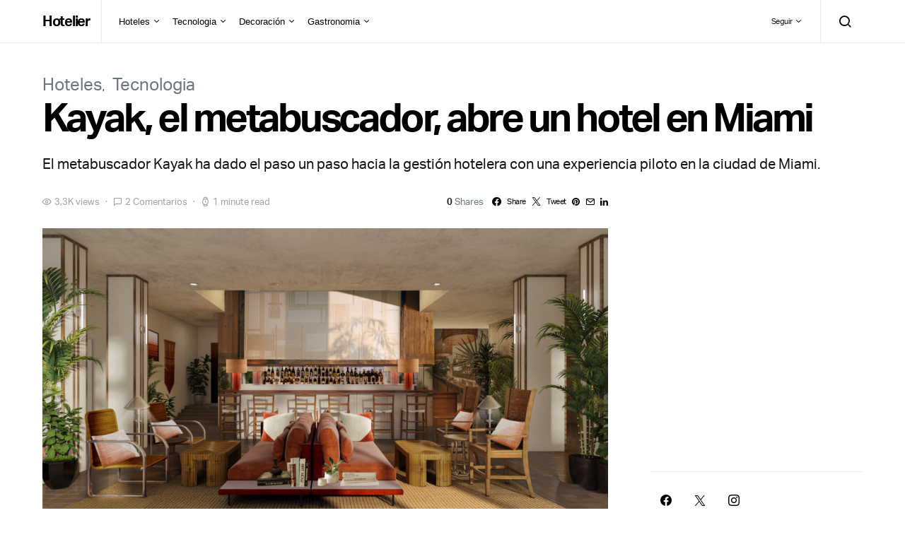

--- FILE ---
content_type: text/html; charset=UTF-8
request_url: https://hotelier.com.py/2021/03/10/kayak-el-metabuscador-abre-un-hotel-en-miami/
body_size: 21284
content:
<!doctype html>
<html lang="es" class="wf-loading">
<head>
	<meta charset="UTF-8">
	<meta name="viewport" content="width=device-width, initial-scale=1">
	<link rel="profile" href="http://gmpg.org/xfn/11">

			<style type="text/css">We collect the data related to the Facebook Comment you post, only from  your consent that you grant before posting Facebook Comment at our website. This data includes your Facebook account name, unique Facebook account identifier, unique identifier associated to the posted Facebook comment, unique open graph object identifier of the webpage at which you posted the comment, unique identifier associated to the parent comment if you reply to an existing comment. This data is used to show recent Facebook Comments made all over our website. You can revoke this consent at any time by unchecking the opt-in displayed above comment box</style>
		<meta name='robots' content='index, follow, max-image-preview:large, max-snippet:-1, max-video-preview:-1' />

	<!-- This site is optimized with the Yoast SEO plugin v21.5 - https://yoast.com/wordpress/plugins/seo/ -->
	<title>Kayak, el metabuscador, abre un hotel en Miami - Hotelier</title>
	<meta name="description" content="El metabuscador Kayak ha dado el paso un paso hacia la gestión hotelera con una experiencia piloto en la ciudad de Miami." />
	<link rel="canonical" href="https://hotelier.com.py/2021/03/10/kayak-el-metabuscador-abre-un-hotel-en-miami/" />
	<meta property="og:locale" content="es_ES" />
	<meta property="og:type" content="article" />
	<meta property="og:title" content="Kayak, el metabuscador, abre un hotel en Miami - Hotelier" />
	<meta property="og:description" content="El metabuscador Kayak ha dado el paso un paso hacia la gestión hotelera con una experiencia piloto en la ciudad de Miami." />
	<meta property="og:url" content="https://hotelier.com.py/2021/03/10/kayak-el-metabuscador-abre-un-hotel-en-miami/" />
	<meta property="og:site_name" content="Hotelier" />
	<meta property="article:publisher" content="https://www.facebook.com/hotelierpy/" />
	<meta property="article:published_time" content="2021-03-10T15:03:47+00:00" />
	<meta property="article:modified_time" content="2021-03-10T15:03:48+00:00" />
	<meta property="og:image" content="https://hotelier.com.py/wp-content/uploads/2021/03/Kayak-Miami-Beach-Living-Room-Entry-Bar.jpg" />
	<meta property="og:image:width" content="1500" />
	<meta property="og:image:height" content="1000" />
	<meta property="og:image:type" content="image/jpeg" />
	<meta name="author" content="Staff Hotelier" />
	<meta name="twitter:card" content="summary_large_image" />
	<meta name="twitter:label1" content="Escrito por" />
	<meta name="twitter:data1" content="Rocio Evelina" />
	<meta name="twitter:label2" content="Tiempo de lectura" />
	<meta name="twitter:data2" content="1 minuto" />
	<meta name="twitter:label3" content="Written by" />
	<meta name="twitter:data3" content="Staff Hotelier" />
	<script type="application/ld+json" class="yoast-schema-graph">{"@context":"https://schema.org","@graph":[{"@type":"Article","@id":"https://hotelier.com.py/2021/03/10/kayak-el-metabuscador-abre-un-hotel-en-miami/#article","isPartOf":{"@id":"https://hotelier.com.py/2021/03/10/kayak-el-metabuscador-abre-un-hotel-en-miami/"},"author":[{"@id":"https://hotelier.com.py/#/schema/person/image/1c3fad69d6a50939c454b1ddd6161823"}],"headline":"Kayak, el metabuscador, abre un hotel en Miami","datePublished":"2021-03-10T15:03:47+00:00","dateModified":"2021-03-10T15:03:48+00:00","mainEntityOfPage":{"@id":"https://hotelier.com.py/2021/03/10/kayak-el-metabuscador-abre-un-hotel-en-miami/"},"wordCount":218,"commentCount":2,"publisher":{"@id":"https://hotelier.com.py/#organization"},"image":{"@id":"https://hotelier.com.py/2021/03/10/kayak-el-metabuscador-abre-un-hotel-en-miami/#primaryimage"},"thumbnailUrl":"https://hotelier.com.py/wp-content/uploads/2021/03/Kayak-Miami-Beach-Living-Room-Entry-Bar.jpg","keywords":["Kayak"],"articleSection":["Hoteles","Tecnologia"],"inLanguage":"es","potentialAction":[{"@type":"CommentAction","name":"Comment","target":["https://hotelier.com.py/2021/03/10/kayak-el-metabuscador-abre-un-hotel-en-miami/#respond"]}]},{"@type":"WebPage","@id":"https://hotelier.com.py/2021/03/10/kayak-el-metabuscador-abre-un-hotel-en-miami/","url":"https://hotelier.com.py/2021/03/10/kayak-el-metabuscador-abre-un-hotel-en-miami/","name":"Kayak, el metabuscador, abre un hotel en Miami - Hotelier","isPartOf":{"@id":"https://hotelier.com.py/#website"},"primaryImageOfPage":{"@id":"https://hotelier.com.py/2021/03/10/kayak-el-metabuscador-abre-un-hotel-en-miami/#primaryimage"},"image":{"@id":"https://hotelier.com.py/2021/03/10/kayak-el-metabuscador-abre-un-hotel-en-miami/#primaryimage"},"thumbnailUrl":"https://hotelier.com.py/wp-content/uploads/2021/03/Kayak-Miami-Beach-Living-Room-Entry-Bar.jpg","datePublished":"2021-03-10T15:03:47+00:00","dateModified":"2021-03-10T15:03:48+00:00","description":"El metabuscador Kayak ha dado el paso un paso hacia la gestión hotelera con una experiencia piloto en la ciudad de Miami.","breadcrumb":{"@id":"https://hotelier.com.py/2021/03/10/kayak-el-metabuscador-abre-un-hotel-en-miami/#breadcrumb"},"inLanguage":"es","potentialAction":[{"@type":"ReadAction","target":["https://hotelier.com.py/2021/03/10/kayak-el-metabuscador-abre-un-hotel-en-miami/"]}]},{"@type":"ImageObject","inLanguage":"es","@id":"https://hotelier.com.py/2021/03/10/kayak-el-metabuscador-abre-un-hotel-en-miami/#primaryimage","url":"https://hotelier.com.py/wp-content/uploads/2021/03/Kayak-Miami-Beach-Living-Room-Entry-Bar.jpg","contentUrl":"https://hotelier.com.py/wp-content/uploads/2021/03/Kayak-Miami-Beach-Living-Room-Entry-Bar.jpg","width":1500,"height":1000},{"@type":"BreadcrumbList","@id":"https://hotelier.com.py/2021/03/10/kayak-el-metabuscador-abre-un-hotel-en-miami/#breadcrumb","itemListElement":[{"@type":"ListItem","position":1,"name":"Portada","item":"https://hotelier.com.py/"},{"@type":"ListItem","position":2,"name":"Kayak, el metabuscador, abre un hotel en Miami"}]},{"@type":"WebSite","@id":"https://hotelier.com.py/#website","url":"https://hotelier.com.py/","name":"Hotelier","description":"Decoración - Negocios - Gastronomía","publisher":{"@id":"https://hotelier.com.py/#organization"},"potentialAction":[{"@type":"SearchAction","target":{"@type":"EntryPoint","urlTemplate":"https://hotelier.com.py/?s={search_term_string}"},"query-input":"required name=search_term_string"}],"inLanguage":"es"},{"@type":"Organization","@id":"https://hotelier.com.py/#organization","name":"Hotelier","url":"https://hotelier.com.py/","logo":{"@type":"ImageObject","inLanguage":"es","@id":"https://hotelier.com.py/#/schema/logo/image/","url":"https://hotelier.com.py/wp-content/uploads/2018/07/Hotelier-Logo_120_70_gris_H.png","contentUrl":"https://hotelier.com.py/wp-content/uploads/2018/07/Hotelier-Logo_120_70_gris_H.png","width":120,"height":120,"caption":"Hotelier"},"image":{"@id":"https://hotelier.com.py/#/schema/logo/image/"},"sameAs":["https://www.facebook.com/hotelierpy/","https://www.instagram.com/hotelierpy/"]},{"@type":"Person","@id":"https://hotelier.com.py/#/schema/person/image/1c3fad69d6a50939c454b1ddd6161823","name":"Staff Hotelier","image":{"@type":"ImageObject","inLanguage":"es","@id":"https://hotelier.com.py/#/schema/person/image/13e790c82411a8ae1fc8f98d316600c5","url":"https://secure.gravatar.com/avatar/beb9215b047958d9f516c47837df592e?s=96&d=blank&r=g","contentUrl":"https://secure.gravatar.com/avatar/beb9215b047958d9f516c47837df592e?s=96&d=blank&r=g","caption":"Staff Hotelier"},"sameAs":["http://contactoeditorial.com/"],"url":"https://hotelier.com.py/author/staff-hotelier/"}]}</script>
	<!-- / Yoast SEO plugin. -->


<link rel='dns-prefetch' href='//pagead2.googlesyndication.com' />
<link rel='dns-prefetch' href='//www.googletagmanager.com' />
<link rel="alternate" type="application/rss+xml" title="Hotelier &raquo; Feed" href="https://hotelier.com.py/feed/" />
<link rel="alternate" type="application/rss+xml" title="Hotelier &raquo; Feed de los comentarios" href="https://hotelier.com.py/comments/feed/" />
<link rel="alternate" type="application/rss+xml" title="Hotelier &raquo; Comentario Kayak, el metabuscador,  abre un hotel en Miami del feed" href="https://hotelier.com.py/2021/03/10/kayak-el-metabuscador-abre-un-hotel-en-miami/feed/" />
		<!-- This site uses the Google Analytics by ExactMetrics plugin v8.11.1 - Using Analytics tracking - https://www.exactmetrics.com/ -->
							<script src="//www.googletagmanager.com/gtag/js?id=G-QY64PNCY3N"  data-cfasync="false" data-wpfc-render="false" type="text/javascript" async></script>
			<script data-cfasync="false" data-wpfc-render="false" type="text/javascript">
				var em_version = '8.11.1';
				var em_track_user = true;
				var em_no_track_reason = '';
								var ExactMetricsDefaultLocations = {"page_location":"https:\/\/hotelier.com.py\/2021\/03\/10\/kayak-el-metabuscador-abre-un-hotel-en-miami\/"};
								if ( typeof ExactMetricsPrivacyGuardFilter === 'function' ) {
					var ExactMetricsLocations = (typeof ExactMetricsExcludeQuery === 'object') ? ExactMetricsPrivacyGuardFilter( ExactMetricsExcludeQuery ) : ExactMetricsPrivacyGuardFilter( ExactMetricsDefaultLocations );
				} else {
					var ExactMetricsLocations = (typeof ExactMetricsExcludeQuery === 'object') ? ExactMetricsExcludeQuery : ExactMetricsDefaultLocations;
				}

								var disableStrs = [
										'ga-disable-G-QY64PNCY3N',
									];

				/* Function to detect opted out users */
				function __gtagTrackerIsOptedOut() {
					for (var index = 0; index < disableStrs.length; index++) {
						if (document.cookie.indexOf(disableStrs[index] + '=true') > -1) {
							return true;
						}
					}

					return false;
				}

				/* Disable tracking if the opt-out cookie exists. */
				if (__gtagTrackerIsOptedOut()) {
					for (var index = 0; index < disableStrs.length; index++) {
						window[disableStrs[index]] = true;
					}
				}

				/* Opt-out function */
				function __gtagTrackerOptout() {
					for (var index = 0; index < disableStrs.length; index++) {
						document.cookie = disableStrs[index] + '=true; expires=Thu, 31 Dec 2099 23:59:59 UTC; path=/';
						window[disableStrs[index]] = true;
					}
				}

				if ('undefined' === typeof gaOptout) {
					function gaOptout() {
						__gtagTrackerOptout();
					}
				}
								window.dataLayer = window.dataLayer || [];

				window.ExactMetricsDualTracker = {
					helpers: {},
					trackers: {},
				};
				if (em_track_user) {
					function __gtagDataLayer() {
						dataLayer.push(arguments);
					}

					function __gtagTracker(type, name, parameters) {
						if (!parameters) {
							parameters = {};
						}

						if (parameters.send_to) {
							__gtagDataLayer.apply(null, arguments);
							return;
						}

						if (type === 'event') {
														parameters.send_to = exactmetrics_frontend.v4_id;
							var hookName = name;
							if (typeof parameters['event_category'] !== 'undefined') {
								hookName = parameters['event_category'] + ':' + name;
							}

							if (typeof ExactMetricsDualTracker.trackers[hookName] !== 'undefined') {
								ExactMetricsDualTracker.trackers[hookName](parameters);
							} else {
								__gtagDataLayer('event', name, parameters);
							}
							
						} else {
							__gtagDataLayer.apply(null, arguments);
						}
					}

					__gtagTracker('js', new Date());
					__gtagTracker('set', {
						'developer_id.dNDMyYj': true,
											});
					if ( ExactMetricsLocations.page_location ) {
						__gtagTracker('set', ExactMetricsLocations);
					}
										__gtagTracker('config', 'G-QY64PNCY3N', {"forceSSL":"true"} );
										window.gtag = __gtagTracker;										(function () {
						/* https://developers.google.com/analytics/devguides/collection/analyticsjs/ */
						/* ga and __gaTracker compatibility shim. */
						var noopfn = function () {
							return null;
						};
						var newtracker = function () {
							return new Tracker();
						};
						var Tracker = function () {
							return null;
						};
						var p = Tracker.prototype;
						p.get = noopfn;
						p.set = noopfn;
						p.send = function () {
							var args = Array.prototype.slice.call(arguments);
							args.unshift('send');
							__gaTracker.apply(null, args);
						};
						var __gaTracker = function () {
							var len = arguments.length;
							if (len === 0) {
								return;
							}
							var f = arguments[len - 1];
							if (typeof f !== 'object' || f === null || typeof f.hitCallback !== 'function') {
								if ('send' === arguments[0]) {
									var hitConverted, hitObject = false, action;
									if ('event' === arguments[1]) {
										if ('undefined' !== typeof arguments[3]) {
											hitObject = {
												'eventAction': arguments[3],
												'eventCategory': arguments[2],
												'eventLabel': arguments[4],
												'value': arguments[5] ? arguments[5] : 1,
											}
										}
									}
									if ('pageview' === arguments[1]) {
										if ('undefined' !== typeof arguments[2]) {
											hitObject = {
												'eventAction': 'page_view',
												'page_path': arguments[2],
											}
										}
									}
									if (typeof arguments[2] === 'object') {
										hitObject = arguments[2];
									}
									if (typeof arguments[5] === 'object') {
										Object.assign(hitObject, arguments[5]);
									}
									if ('undefined' !== typeof arguments[1].hitType) {
										hitObject = arguments[1];
										if ('pageview' === hitObject.hitType) {
											hitObject.eventAction = 'page_view';
										}
									}
									if (hitObject) {
										action = 'timing' === arguments[1].hitType ? 'timing_complete' : hitObject.eventAction;
										hitConverted = mapArgs(hitObject);
										__gtagTracker('event', action, hitConverted);
									}
								}
								return;
							}

							function mapArgs(args) {
								var arg, hit = {};
								var gaMap = {
									'eventCategory': 'event_category',
									'eventAction': 'event_action',
									'eventLabel': 'event_label',
									'eventValue': 'event_value',
									'nonInteraction': 'non_interaction',
									'timingCategory': 'event_category',
									'timingVar': 'name',
									'timingValue': 'value',
									'timingLabel': 'event_label',
									'page': 'page_path',
									'location': 'page_location',
									'title': 'page_title',
									'referrer' : 'page_referrer',
								};
								for (arg in args) {
																		if (!(!args.hasOwnProperty(arg) || !gaMap.hasOwnProperty(arg))) {
										hit[gaMap[arg]] = args[arg];
									} else {
										hit[arg] = args[arg];
									}
								}
								return hit;
							}

							try {
								f.hitCallback();
							} catch (ex) {
							}
						};
						__gaTracker.create = newtracker;
						__gaTracker.getByName = newtracker;
						__gaTracker.getAll = function () {
							return [];
						};
						__gaTracker.remove = noopfn;
						__gaTracker.loaded = true;
						window['__gaTracker'] = __gaTracker;
					})();
									} else {
										console.log("");
					(function () {
						function __gtagTracker() {
							return null;
						}

						window['__gtagTracker'] = __gtagTracker;
						window['gtag'] = __gtagTracker;
					})();
									}
			</script>
							<!-- / Google Analytics by ExactMetrics -->
		<script type="text/javascript">
window._wpemojiSettings = {"baseUrl":"https:\/\/s.w.org\/images\/core\/emoji\/14.0.0\/72x72\/","ext":".png","svgUrl":"https:\/\/s.w.org\/images\/core\/emoji\/14.0.0\/svg\/","svgExt":".svg","source":{"concatemoji":"https:\/\/hotelier.com.py\/wp-includes\/js\/wp-emoji-release.min.js?ver=6.3.7"}};
/*! This file is auto-generated */
!function(i,n){var o,s,e;function c(e){try{var t={supportTests:e,timestamp:(new Date).valueOf()};sessionStorage.setItem(o,JSON.stringify(t))}catch(e){}}function p(e,t,n){e.clearRect(0,0,e.canvas.width,e.canvas.height),e.fillText(t,0,0);var t=new Uint32Array(e.getImageData(0,0,e.canvas.width,e.canvas.height).data),r=(e.clearRect(0,0,e.canvas.width,e.canvas.height),e.fillText(n,0,0),new Uint32Array(e.getImageData(0,0,e.canvas.width,e.canvas.height).data));return t.every(function(e,t){return e===r[t]})}function u(e,t,n){switch(t){case"flag":return n(e,"\ud83c\udff3\ufe0f\u200d\u26a7\ufe0f","\ud83c\udff3\ufe0f\u200b\u26a7\ufe0f")?!1:!n(e,"\ud83c\uddfa\ud83c\uddf3","\ud83c\uddfa\u200b\ud83c\uddf3")&&!n(e,"\ud83c\udff4\udb40\udc67\udb40\udc62\udb40\udc65\udb40\udc6e\udb40\udc67\udb40\udc7f","\ud83c\udff4\u200b\udb40\udc67\u200b\udb40\udc62\u200b\udb40\udc65\u200b\udb40\udc6e\u200b\udb40\udc67\u200b\udb40\udc7f");case"emoji":return!n(e,"\ud83e\udef1\ud83c\udffb\u200d\ud83e\udef2\ud83c\udfff","\ud83e\udef1\ud83c\udffb\u200b\ud83e\udef2\ud83c\udfff")}return!1}function f(e,t,n){var r="undefined"!=typeof WorkerGlobalScope&&self instanceof WorkerGlobalScope?new OffscreenCanvas(300,150):i.createElement("canvas"),a=r.getContext("2d",{willReadFrequently:!0}),o=(a.textBaseline="top",a.font="600 32px Arial",{});return e.forEach(function(e){o[e]=t(a,e,n)}),o}function t(e){var t=i.createElement("script");t.src=e,t.defer=!0,i.head.appendChild(t)}"undefined"!=typeof Promise&&(o="wpEmojiSettingsSupports",s=["flag","emoji"],n.supports={everything:!0,everythingExceptFlag:!0},e=new Promise(function(e){i.addEventListener("DOMContentLoaded",e,{once:!0})}),new Promise(function(t){var n=function(){try{var e=JSON.parse(sessionStorage.getItem(o));if("object"==typeof e&&"number"==typeof e.timestamp&&(new Date).valueOf()<e.timestamp+604800&&"object"==typeof e.supportTests)return e.supportTests}catch(e){}return null}();if(!n){if("undefined"!=typeof Worker&&"undefined"!=typeof OffscreenCanvas&&"undefined"!=typeof URL&&URL.createObjectURL&&"undefined"!=typeof Blob)try{var e="postMessage("+f.toString()+"("+[JSON.stringify(s),u.toString(),p.toString()].join(",")+"));",r=new Blob([e],{type:"text/javascript"}),a=new Worker(URL.createObjectURL(r),{name:"wpTestEmojiSupports"});return void(a.onmessage=function(e){c(n=e.data),a.terminate(),t(n)})}catch(e){}c(n=f(s,u,p))}t(n)}).then(function(e){for(var t in e)n.supports[t]=e[t],n.supports.everything=n.supports.everything&&n.supports[t],"flag"!==t&&(n.supports.everythingExceptFlag=n.supports.everythingExceptFlag&&n.supports[t]);n.supports.everythingExceptFlag=n.supports.everythingExceptFlag&&!n.supports.flag,n.DOMReady=!1,n.readyCallback=function(){n.DOMReady=!0}}).then(function(){return e}).then(function(){var e;n.supports.everything||(n.readyCallback(),(e=n.source||{}).concatemoji?t(e.concatemoji):e.wpemoji&&e.twemoji&&(t(e.twemoji),t(e.wpemoji)))}))}((window,document),window._wpemojiSettings);
</script>
<style type="text/css">
img.wp-smiley,
img.emoji {
	display: inline !important;
	border: none !important;
	box-shadow: none !important;
	height: 1em !important;
	width: 1em !important;
	margin: 0 0.07em !important;
	vertical-align: -0.1em !important;
	background: none !important;
	padding: 0 !important;
}
</style>
	<link rel='alternate stylesheet' id='powerkit-icons-css' href='https://hotelier.com.py/wp-content/plugins/powerkit/assets/fonts/powerkit-icons.woff?ver=2.9.0' type='text/css' as='font' type='font/wof' crossorigin />
<link rel='stylesheet' id='powerkit-css' href='https://hotelier.com.py/wp-content/plugins/powerkit/assets/css/powerkit.css?ver=2.9.0' type='text/css' media='all' />
<link rel='stylesheet' id='wp-block-library-css' href='https://hotelier.com.py/wp-includes/css/dist/block-library/style.min.css?ver=6.3.7' type='text/css' media='all' />
<style id='classic-theme-styles-inline-css' type='text/css'>
/*! This file is auto-generated */
.wp-block-button__link{color:#fff;background-color:#32373c;border-radius:9999px;box-shadow:none;text-decoration:none;padding:calc(.667em + 2px) calc(1.333em + 2px);font-size:1.125em}.wp-block-file__button{background:#32373c;color:#fff;text-decoration:none}
</style>
<style id='global-styles-inline-css' type='text/css'>
body{--wp--preset--color--black: #000000;--wp--preset--color--cyan-bluish-gray: #abb8c3;--wp--preset--color--white: #ffffff;--wp--preset--color--pale-pink: #f78da7;--wp--preset--color--vivid-red: #cf2e2e;--wp--preset--color--luminous-vivid-orange: #ff6900;--wp--preset--color--luminous-vivid-amber: #fcb900;--wp--preset--color--light-green-cyan: #7bdcb5;--wp--preset--color--vivid-green-cyan: #00d084;--wp--preset--color--pale-cyan-blue: #8ed1fc;--wp--preset--color--vivid-cyan-blue: #0693e3;--wp--preset--color--vivid-purple: #9b51e0;--wp--preset--gradient--vivid-cyan-blue-to-vivid-purple: linear-gradient(135deg,rgba(6,147,227,1) 0%,rgb(155,81,224) 100%);--wp--preset--gradient--light-green-cyan-to-vivid-green-cyan: linear-gradient(135deg,rgb(122,220,180) 0%,rgb(0,208,130) 100%);--wp--preset--gradient--luminous-vivid-amber-to-luminous-vivid-orange: linear-gradient(135deg,rgba(252,185,0,1) 0%,rgba(255,105,0,1) 100%);--wp--preset--gradient--luminous-vivid-orange-to-vivid-red: linear-gradient(135deg,rgba(255,105,0,1) 0%,rgb(207,46,46) 100%);--wp--preset--gradient--very-light-gray-to-cyan-bluish-gray: linear-gradient(135deg,rgb(238,238,238) 0%,rgb(169,184,195) 100%);--wp--preset--gradient--cool-to-warm-spectrum: linear-gradient(135deg,rgb(74,234,220) 0%,rgb(151,120,209) 20%,rgb(207,42,186) 40%,rgb(238,44,130) 60%,rgb(251,105,98) 80%,rgb(254,248,76) 100%);--wp--preset--gradient--blush-light-purple: linear-gradient(135deg,rgb(255,206,236) 0%,rgb(152,150,240) 100%);--wp--preset--gradient--blush-bordeaux: linear-gradient(135deg,rgb(254,205,165) 0%,rgb(254,45,45) 50%,rgb(107,0,62) 100%);--wp--preset--gradient--luminous-dusk: linear-gradient(135deg,rgb(255,203,112) 0%,rgb(199,81,192) 50%,rgb(65,88,208) 100%);--wp--preset--gradient--pale-ocean: linear-gradient(135deg,rgb(255,245,203) 0%,rgb(182,227,212) 50%,rgb(51,167,181) 100%);--wp--preset--gradient--electric-grass: linear-gradient(135deg,rgb(202,248,128) 0%,rgb(113,206,126) 100%);--wp--preset--gradient--midnight: linear-gradient(135deg,rgb(2,3,129) 0%,rgb(40,116,252) 100%);--wp--preset--font-size--small: 13px;--wp--preset--font-size--medium: 20px;--wp--preset--font-size--large: 36px;--wp--preset--font-size--x-large: 42px;--wp--preset--spacing--20: 0.44rem;--wp--preset--spacing--30: 0.67rem;--wp--preset--spacing--40: 1rem;--wp--preset--spacing--50: 1.5rem;--wp--preset--spacing--60: 2.25rem;--wp--preset--spacing--70: 3.38rem;--wp--preset--spacing--80: 5.06rem;--wp--preset--shadow--natural: 6px 6px 9px rgba(0, 0, 0, 0.2);--wp--preset--shadow--deep: 12px 12px 50px rgba(0, 0, 0, 0.4);--wp--preset--shadow--sharp: 6px 6px 0px rgba(0, 0, 0, 0.2);--wp--preset--shadow--outlined: 6px 6px 0px -3px rgba(255, 255, 255, 1), 6px 6px rgba(0, 0, 0, 1);--wp--preset--shadow--crisp: 6px 6px 0px rgba(0, 0, 0, 1);}:where(.is-layout-flex){gap: 0.5em;}:where(.is-layout-grid){gap: 0.5em;}body .is-layout-flow > .alignleft{float: left;margin-inline-start: 0;margin-inline-end: 2em;}body .is-layout-flow > .alignright{float: right;margin-inline-start: 2em;margin-inline-end: 0;}body .is-layout-flow > .aligncenter{margin-left: auto !important;margin-right: auto !important;}body .is-layout-constrained > .alignleft{float: left;margin-inline-start: 0;margin-inline-end: 2em;}body .is-layout-constrained > .alignright{float: right;margin-inline-start: 2em;margin-inline-end: 0;}body .is-layout-constrained > .aligncenter{margin-left: auto !important;margin-right: auto !important;}body .is-layout-constrained > :where(:not(.alignleft):not(.alignright):not(.alignfull)){max-width: var(--wp--style--global--content-size);margin-left: auto !important;margin-right: auto !important;}body .is-layout-constrained > .alignwide{max-width: var(--wp--style--global--wide-size);}body .is-layout-flex{display: flex;}body .is-layout-flex{flex-wrap: wrap;align-items: center;}body .is-layout-flex > *{margin: 0;}body .is-layout-grid{display: grid;}body .is-layout-grid > *{margin: 0;}:where(.wp-block-columns.is-layout-flex){gap: 2em;}:where(.wp-block-columns.is-layout-grid){gap: 2em;}:where(.wp-block-post-template.is-layout-flex){gap: 1.25em;}:where(.wp-block-post-template.is-layout-grid){gap: 1.25em;}.has-black-color{color: var(--wp--preset--color--black) !important;}.has-cyan-bluish-gray-color{color: var(--wp--preset--color--cyan-bluish-gray) !important;}.has-white-color{color: var(--wp--preset--color--white) !important;}.has-pale-pink-color{color: var(--wp--preset--color--pale-pink) !important;}.has-vivid-red-color{color: var(--wp--preset--color--vivid-red) !important;}.has-luminous-vivid-orange-color{color: var(--wp--preset--color--luminous-vivid-orange) !important;}.has-luminous-vivid-amber-color{color: var(--wp--preset--color--luminous-vivid-amber) !important;}.has-light-green-cyan-color{color: var(--wp--preset--color--light-green-cyan) !important;}.has-vivid-green-cyan-color{color: var(--wp--preset--color--vivid-green-cyan) !important;}.has-pale-cyan-blue-color{color: var(--wp--preset--color--pale-cyan-blue) !important;}.has-vivid-cyan-blue-color{color: var(--wp--preset--color--vivid-cyan-blue) !important;}.has-vivid-purple-color{color: var(--wp--preset--color--vivid-purple) !important;}.has-black-background-color{background-color: var(--wp--preset--color--black) !important;}.has-cyan-bluish-gray-background-color{background-color: var(--wp--preset--color--cyan-bluish-gray) !important;}.has-white-background-color{background-color: var(--wp--preset--color--white) !important;}.has-pale-pink-background-color{background-color: var(--wp--preset--color--pale-pink) !important;}.has-vivid-red-background-color{background-color: var(--wp--preset--color--vivid-red) !important;}.has-luminous-vivid-orange-background-color{background-color: var(--wp--preset--color--luminous-vivid-orange) !important;}.has-luminous-vivid-amber-background-color{background-color: var(--wp--preset--color--luminous-vivid-amber) !important;}.has-light-green-cyan-background-color{background-color: var(--wp--preset--color--light-green-cyan) !important;}.has-vivid-green-cyan-background-color{background-color: var(--wp--preset--color--vivid-green-cyan) !important;}.has-pale-cyan-blue-background-color{background-color: var(--wp--preset--color--pale-cyan-blue) !important;}.has-vivid-cyan-blue-background-color{background-color: var(--wp--preset--color--vivid-cyan-blue) !important;}.has-vivid-purple-background-color{background-color: var(--wp--preset--color--vivid-purple) !important;}.has-black-border-color{border-color: var(--wp--preset--color--black) !important;}.has-cyan-bluish-gray-border-color{border-color: var(--wp--preset--color--cyan-bluish-gray) !important;}.has-white-border-color{border-color: var(--wp--preset--color--white) !important;}.has-pale-pink-border-color{border-color: var(--wp--preset--color--pale-pink) !important;}.has-vivid-red-border-color{border-color: var(--wp--preset--color--vivid-red) !important;}.has-luminous-vivid-orange-border-color{border-color: var(--wp--preset--color--luminous-vivid-orange) !important;}.has-luminous-vivid-amber-border-color{border-color: var(--wp--preset--color--luminous-vivid-amber) !important;}.has-light-green-cyan-border-color{border-color: var(--wp--preset--color--light-green-cyan) !important;}.has-vivid-green-cyan-border-color{border-color: var(--wp--preset--color--vivid-green-cyan) !important;}.has-pale-cyan-blue-border-color{border-color: var(--wp--preset--color--pale-cyan-blue) !important;}.has-vivid-cyan-blue-border-color{border-color: var(--wp--preset--color--vivid-cyan-blue) !important;}.has-vivid-purple-border-color{border-color: var(--wp--preset--color--vivid-purple) !important;}.has-vivid-cyan-blue-to-vivid-purple-gradient-background{background: var(--wp--preset--gradient--vivid-cyan-blue-to-vivid-purple) !important;}.has-light-green-cyan-to-vivid-green-cyan-gradient-background{background: var(--wp--preset--gradient--light-green-cyan-to-vivid-green-cyan) !important;}.has-luminous-vivid-amber-to-luminous-vivid-orange-gradient-background{background: var(--wp--preset--gradient--luminous-vivid-amber-to-luminous-vivid-orange) !important;}.has-luminous-vivid-orange-to-vivid-red-gradient-background{background: var(--wp--preset--gradient--luminous-vivid-orange-to-vivid-red) !important;}.has-very-light-gray-to-cyan-bluish-gray-gradient-background{background: var(--wp--preset--gradient--very-light-gray-to-cyan-bluish-gray) !important;}.has-cool-to-warm-spectrum-gradient-background{background: var(--wp--preset--gradient--cool-to-warm-spectrum) !important;}.has-blush-light-purple-gradient-background{background: var(--wp--preset--gradient--blush-light-purple) !important;}.has-blush-bordeaux-gradient-background{background: var(--wp--preset--gradient--blush-bordeaux) !important;}.has-luminous-dusk-gradient-background{background: var(--wp--preset--gradient--luminous-dusk) !important;}.has-pale-ocean-gradient-background{background: var(--wp--preset--gradient--pale-ocean) !important;}.has-electric-grass-gradient-background{background: var(--wp--preset--gradient--electric-grass) !important;}.has-midnight-gradient-background{background: var(--wp--preset--gradient--midnight) !important;}.has-small-font-size{font-size: var(--wp--preset--font-size--small) !important;}.has-medium-font-size{font-size: var(--wp--preset--font-size--medium) !important;}.has-large-font-size{font-size: var(--wp--preset--font-size--large) !important;}.has-x-large-font-size{font-size: var(--wp--preset--font-size--x-large) !important;}
.wp-block-navigation a:where(:not(.wp-element-button)){color: inherit;}
:where(.wp-block-post-template.is-layout-flex){gap: 1.25em;}:where(.wp-block-post-template.is-layout-grid){gap: 1.25em;}
:where(.wp-block-columns.is-layout-flex){gap: 2em;}:where(.wp-block-columns.is-layout-grid){gap: 2em;}
.wp-block-pullquote{font-size: 1.5em;line-height: 1.6;}
</style>
<link rel='stylesheet' id='dashicons-css' href='https://hotelier.com.py/wp-includes/css/dashicons.min.css?ver=6.3.7' type='text/css' media='all' />
<link rel='stylesheet' id='post-views-counter-frontend-css' href='https://hotelier.com.py/wp-content/plugins/post-views-counter/css/frontend.min.css?ver=1.4.1' type='text/css' media='all' />
<link rel='stylesheet' id='powerkit-author-box-css' href='https://hotelier.com.py/wp-content/plugins/powerkit/modules/author-box/public/css/public-powerkit-author-box.css?ver=2.9.0' type='text/css' media='all' />
<link rel='stylesheet' id='powerkit-basic-elements-css' href='https://hotelier.com.py/wp-content/plugins/powerkit/modules/basic-elements/public/css/public-powerkit-basic-elements.css?ver=2.9.0' type='text/css' media='screen' />
<link rel='stylesheet' id='powerkit-coming-soon-css' href='https://hotelier.com.py/wp-content/plugins/powerkit/modules/coming-soon/public/css/public-powerkit-coming-soon.css?ver=2.9.0' type='text/css' media='all' />
<link rel='stylesheet' id='powerkit-content-formatting-css' href='https://hotelier.com.py/wp-content/plugins/powerkit/modules/content-formatting/public/css/public-powerkit-content-formatting.css?ver=2.9.0' type='text/css' media='all' />
<link rel='stylesheet' id='powerkit-сontributors-css' href='https://hotelier.com.py/wp-content/plugins/powerkit/modules/contributors/public/css/public-powerkit-contributors.css?ver=2.9.0' type='text/css' media='all' />
<link rel='stylesheet' id='powerkit-facebook-css' href='https://hotelier.com.py/wp-content/plugins/powerkit/modules/facebook/public/css/public-powerkit-facebook.css?ver=2.9.0' type='text/css' media='all' />
<link rel='stylesheet' id='powerkit-featured-categories-css' href='https://hotelier.com.py/wp-content/plugins/powerkit/modules/featured-categories/public/css/public-powerkit-featured-categories.css?ver=2.9.0' type='text/css' media='all' />
<link rel='stylesheet' id='powerkit-inline-posts-css' href='https://hotelier.com.py/wp-content/plugins/powerkit/modules/inline-posts/public/css/public-powerkit-inline-posts.css?ver=2.9.0' type='text/css' media='all' />
<link rel='stylesheet' id='powerkit-instagram-css' href='https://hotelier.com.py/wp-content/plugins/powerkit/modules/instagram/public/css/public-powerkit-instagram.css?ver=2.9.0' type='text/css' media='all' />
<link rel='stylesheet' id='powerkit-justified-gallery-css' href='https://hotelier.com.py/wp-content/plugins/powerkit/modules/justified-gallery/public/css/public-powerkit-justified-gallery.css?ver=2.9.0' type='text/css' media='all' />
<link rel='stylesheet' id='powerkit-lazyload-css' href='https://hotelier.com.py/wp-content/plugins/powerkit/modules/lazyload/public/css/public-powerkit-lazyload.css?ver=2.9.0' type='text/css' media='all' />
<link rel='stylesheet' id='glightbox-css' href='https://hotelier.com.py/wp-content/plugins/powerkit/modules/lightbox/public/css/glightbox.min.css?ver=2.9.0' type='text/css' media='all' />
<link rel='stylesheet' id='powerkit-lightbox-css' href='https://hotelier.com.py/wp-content/plugins/powerkit/modules/lightbox/public/css/public-powerkit-lightbox.css?ver=2.9.0' type='text/css' media='all' />
<link rel='stylesheet' id='powerkit-opt-in-forms-css' href='https://hotelier.com.py/wp-content/plugins/powerkit/modules/opt-in-forms/public/css/public-powerkit-opt-in-forms.css?ver=2.9.0' type='text/css' media='all' />
<link rel='stylesheet' id='powerkit-pinterest-css' href='https://hotelier.com.py/wp-content/plugins/powerkit/modules/pinterest/public/css/public-powerkit-pinterest.css?ver=2.9.0' type='text/css' media='all' />
<link rel='stylesheet' id='powerkit-scroll-to-top-css' href='https://hotelier.com.py/wp-content/plugins/powerkit/modules/scroll-to-top/public/css/public-powerkit-scroll-to-top.css?ver=2.9.0' type='text/css' media='all' />
<link rel='stylesheet' id='powerkit-share-buttons-css' href='https://hotelier.com.py/wp-content/plugins/powerkit/modules/share-buttons/public/css/public-powerkit-share-buttons.css?ver=2.9.0' type='text/css' media='all' />
<link rel='stylesheet' id='powerkit-slider-gallery-css' href='https://hotelier.com.py/wp-content/plugins/powerkit/modules/slider-gallery/public/css/public-powerkit-slider-gallery.css?ver=2.9.0' type='text/css' media='all' />
<link rel='stylesheet' id='powerkit-social-links-css' href='https://hotelier.com.py/wp-content/plugins/powerkit/modules/social-links/public/css/public-powerkit-social-links.css?ver=2.9.0' type='text/css' media='all' />
<link rel='stylesheet' id='powerkit-table-of-contents-css' href='https://hotelier.com.py/wp-content/plugins/powerkit/modules/table-of-contents/public/css/public-powerkit-table-of-contents.css?ver=2.9.0' type='text/css' media='all' />
<link rel='stylesheet' id='powerkit-twitter-css' href='https://hotelier.com.py/wp-content/plugins/powerkit/modules/twitter/public/css/public-powerkit-twitter.css?ver=2.9.0' type='text/css' media='all' />
<link rel='stylesheet' id='powerkit-widget-about-css' href='https://hotelier.com.py/wp-content/plugins/powerkit/modules/widget-about/public/css/public-powerkit-widget-about.css?ver=2.9.0' type='text/css' media='all' />
<link rel='stylesheet' id='csco-styles-css' href='https://hotelier.com.py/wp-content/themes/spotlight/style.css?ver=1.0.0' type='text/css' media='all' />
<link rel='stylesheet' id='heateor-sc-frontend-css-css' href='https://hotelier.com.py/wp-content/plugins/heateor-social-comments/css/front.css?ver=1.6.3' type='text/css' media='all' />
<link rel='stylesheet' id='searchwp-live-search-css' href='https://hotelier.com.py/wp-content/plugins/searchwp-live-ajax-search/assets/styles/style.css?ver=1.7.6' type='text/css' media='all' />
<link rel='stylesheet' id='csco_child_css-css' href='https://hotelier.com.py/wp-content/themes/spotlight-child/style.css?ver=1.0.0' type='text/css' media='all' />
<script type='text/javascript' src='https://hotelier.com.py/wp-content/plugins/google-analytics-dashboard-for-wp/assets/js/frontend-gtag.min.js?ver=8.11.1' id='exactmetrics-frontend-script-js' async data-wp-strategy='async'></script>
<script data-cfasync="false" data-wpfc-render="false" type="text/javascript" id='exactmetrics-frontend-script-js-extra'>/* <![CDATA[ */
var exactmetrics_frontend = {"js_events_tracking":"true","download_extensions":"zip,mp3,mpeg,pdf,docx,pptx,xlsx,rar","inbound_paths":"[{\"path\":\"\\\/go\\\/\",\"label\":\"affiliate\"},{\"path\":\"\\\/recommend\\\/\",\"label\":\"affiliate\"}]","home_url":"https:\/\/hotelier.com.py","hash_tracking":"false","v4_id":"G-QY64PNCY3N"};/* ]]> */
</script>
<script type='text/javascript' id='jquery-core-js-extra'>
/* <![CDATA[ */
var csco_mega_menu = {"rest_url":"https:\/\/hotelier.com.py\/wp-json\/csco\/v1\/menu-posts"};
/* ]]> */
</script>
<script type='text/javascript' src='https://hotelier.com.py/wp-includes/js/jquery/jquery.min.js?ver=3.7.0' id='jquery-core-js'></script>
<script type='text/javascript' src='https://hotelier.com.py/wp-includes/js/jquery/jquery-migrate.min.js?ver=3.4.1' id='jquery-migrate-js'></script>
<script type='text/javascript' src='//pagead2.googlesyndication.com/pagead/js/adsbygoogle.js?ver=6.3.7' id='csco_adsense-js'></script>

<!-- Fragmento de código de la etiqueta de Google (gtag.js) añadida por Site Kit -->
<!-- Fragmento de código de Google Analytics añadido por Site Kit -->
<script type='text/javascript' src='https://www.googletagmanager.com/gtag/js?id=GT-TQT8MXS' id='google_gtagjs-js' async></script>
<script id="google_gtagjs-js-after" type="text/javascript">
window.dataLayer = window.dataLayer || [];function gtag(){dataLayer.push(arguments);}
gtag("set","linker",{"domains":["hotelier.com.py"]});
gtag("js", new Date());
gtag("set", "developer_id.dZTNiMT", true);
gtag("config", "GT-TQT8MXS");
</script>
<link rel="https://api.w.org/" href="https://hotelier.com.py/wp-json/" /><link rel="alternate" type="application/json" href="https://hotelier.com.py/wp-json/wp/v2/posts/3863" /><link rel="EditURI" type="application/rsd+xml" title="RSD" href="https://hotelier.com.py/xmlrpc.php?rsd" />
<meta name="generator" content="WordPress 6.3.7" />
<link rel='shortlink' href='https://hotelier.com.py/?p=3863' />
<link rel="alternate" type="application/json+oembed" href="https://hotelier.com.py/wp-json/oembed/1.0/embed?url=https%3A%2F%2Fhotelier.com.py%2F2021%2F03%2F10%2Fkayak-el-metabuscador-abre-un-hotel-en-miami%2F" />
<link rel="alternate" type="text/xml+oembed" href="https://hotelier.com.py/wp-json/oembed/1.0/embed?url=https%3A%2F%2Fhotelier.com.py%2F2021%2F03%2F10%2Fkayak-el-metabuscador-abre-un-hotel-en-miami%2F&#038;format=xml" />
<meta name="generator" content="Site Kit by Google 1.170.0" /><meta name="facebook-domain-verification" content="gwb5t2m4l775lgka9g4w57no61lito" />
<!-- Metaetiquetas de Google AdSense añadidas por Site Kit -->
<meta name="google-adsense-platform-account" content="ca-host-pub-2644536267352236">
<meta name="google-adsense-platform-domain" content="sitekit.withgoogle.com">
<!-- Acabar con las metaetiquetas de Google AdSense añadidas por Site Kit -->

<!-- Fragmento de código de Google Adsense añadido por Site Kit -->
<script async="async" src="https://pagead2.googlesyndication.com/pagead/js/adsbygoogle.js?client=ca-pub-3193117978105700&amp;host=ca-host-pub-2644536267352236" crossorigin="anonymous" type="text/javascript"></script>

<!-- Final del fragmento de código de Google Adsense añadido por Site Kit -->
<link rel="icon" href="https://hotelier.com.py/wp-content/uploads/2019/11/cropped-H-isologo-de-hotelier-32x32.jpg" sizes="32x32" />
<link rel="icon" href="https://hotelier.com.py/wp-content/uploads/2019/11/cropped-H-isologo-de-hotelier-192x192.jpg" sizes="192x192" />
<link rel="apple-touch-icon" href="https://hotelier.com.py/wp-content/uploads/2019/11/cropped-H-isologo-de-hotelier-180x180.jpg" />
<meta name="msapplication-TileImage" content="https://hotelier.com.py/wp-content/uploads/2019/11/cropped-H-isologo-de-hotelier-270x270.jpg" />
<style id="kirki-inline-styles">a:hover, .entry-content a, .must-log-in a, blockquote:before, .cs-bg-dark .footer-title, .cs-bg-dark .pk-social-links-scheme-bold:not(.pk-social-links-scheme-light-rounded) .pk-social-links-link .pk-social-links-icon{color:#1e73be;}.wp-block-button .wp-block-button__link:not(.has-background), button, .button, input[type="button"], input[type="reset"], input[type="submit"], .cs-bg-dark .pk-social-links-scheme-light-rounded .pk-social-links-link:hover .pk-social-links-icon, article .cs-overlay .post-categories a:hover, .post-format-icon > a:hover, .cs-list-articles > li > a:hover:before, .pk-bg-primary, .pk-button-primary, .pk-badge-primary, h2.pk-heading-numbered:before, .pk-post-item .pk-post-thumbnail a:hover .pk-post-number, .post-comments-show button{background-color:#1e73be;}.pk-bg-overlay, .pk-zoom-icon-popup:after{background-color:rgba(0,0,0,0.25);}.navbar-primary, .header-default .offcanvas-header{background-color:#FFFFFF;}.navbar-nav .sub-menu, .navbar-nav .cs-mega-menu-has-categories .cs-mm-categories, .navbar-primary .navbar-dropdown-container{background-color:#000000;}.navbar-nav > li.menu-item-has-children > .sub-menu:after, .navbar-primary .navbar-dropdown-container:after{border-bottom-color:#000000;}.site-footer{background-color:#000000;}body{font-family:"aktiv-grotesk",sans-serif;font-size:1rem;font-weight:400;letter-spacing:0px;}.cs-font-primary, button, .button, input[type="button"], input[type="reset"], input[type="submit"], .no-comments, .text-action, .cs-link-more, .share-total, .nav-links, .comment-reply-link, .post-tags a, .post-sidebar-tags a, .tagcloud a, .read-more, .navigation.pagination .nav-links > span, .navigation.pagination .nav-links > a, .pk-font-primary, .navbar-dropdown-btn-follow{font-family:"aktiv-grotesk",sans-serif;font-size:0.7rem;font-weight:400;letter-spacing:-0.037em;text-transform:none;}label, .cs-font-secondary, .post-meta, .archive-count, .page-subtitle, .site-description, figcaption, .wp-block-image figcaption, .wp-block-audio figcaption, .wp-block-embed figcaption, .wp-block-pullquote cite, .wp-block-pullquote footer, .wp-block-pullquote .wp-block-pullquote__citation, .wp-block-quote cite, .post-format-icon, .comment-metadata, .says, .logged-in-as, .must-log-in, .wp-caption-text, .widget_rss ul li .rss-date, blockquote cite, div[class*="meta-"], span[class*="meta-"], small, .post-sidebar-shares .total-shares, .cs-breadcrumbs, .cs-homepage-category-count, .pk-font-secondary{font-family:"aktiv-grotesk",sans-serif;font-size:0.8125rem;font-weight:400;letter-spacing:0px;text-transform:none;}.entry-content{font-family:"aktiv-grotesk",sans-serif;font-size:inherit;font-weight:400;letter-spacing:inherit;}h1, h2, h3, h4, h5, h6, .h1, .h2, .h3, .h4, .h5, .h6, .site-title, .comment-author .fn, blockquote, .wp-block-quote, .wp-block-cover .wp-block-cover-image-text, .wp-block-cover .wp-block-cover-text, .wp-block-cover h2, .wp-block-cover-image .wp-block-cover-image-text, .wp-block-cover-image .wp-block-cover-text, .wp-block-cover-image h2, .wp-block-pullquote p, p.has-drop-cap:not(:focus):first-letter, .pk-font-heading, .post-sidebar-date .reader-text{font-family:"aktiv-grotesk",sans-serif;font-weight:700;letter-spacing:-0.063em;text-transform:none;}.title-block, .pk-font-block{font-family:"aktiv-grotesk",sans-serif;font-size:0.75rem;font-weight:400;letter-spacing:0px;text-transform:uppercase;color:#000000;}.navbar-nav > li > a, .cs-mega-menu-child > a, .widget_archive li, .widget_categories li, .widget_meta li a, .widget_nav_menu .menu > li > a, .widget_pages .page_item a{font-family:-apple-system, BlinkMacSystemFont, "Segoe UI", Roboto, Oxygen-Sans, Ubuntu, Cantarell, "Helvetica Neue", sans-serif;font-size:0.8125rem;font-weight:400;text-transform:none;}.navbar-nav .sub-menu > li > a, .widget_categories .children li a, .widget_nav_menu .sub-menu > li > a{font-family:-apple-system, BlinkMacSystemFont, "Segoe UI", Roboto, Oxygen-Sans, Ubuntu, Cantarell, "Helvetica Neue", sans-serif;font-size:0.8125rem;font-weight:400;text-transform:none;}</style></head>

<body class="post-template-default single single-post postid-3863 single-format-standard wp-embed-responsive header-default navbar-sticky-enabled navbar-smart-enabled sticky-sidebar-enabled stick-to-bottom block-align-enabled">

	<div class="site-overlay"></div>

	<div class="offcanvas">

		<div class="offcanvas-header">

			
			<nav class="navbar navbar-offcanvas">

									<a class="offcanvas-brand site-title" href="https://hotelier.com.py/" rel="home">Hotelier</a>
					
				<button type="button" class="toggle-offcanvas button-round">
					<i class="cs-icon cs-icon-x"></i>
				</button>

			</nav>

			
		</div>

		<aside class="offcanvas-sidebar">
			<div class="offcanvas-inner">
				<div class="widget widget_nav_menu cs-d-lg-none"><div class="menu-primary-container"><ul id="menu-primary" class="menu"><li id="menu-item-2710" class="menu-item menu-item-type-taxonomy menu-item-object-category current-post-ancestor current-menu-parent current-post-parent menu-item-has-children menu-item-2710"><a href="https://hotelier.com.py/category/negocios/hoteles/">Hoteles</a>
<ul class="sub-menu">
	<li id="menu-item-2711" class="menu-item menu-item-type-taxonomy menu-item-object-category menu-item-2711"><a href="https://hotelier.com.py/category/negocios/interviones/">Inversiones</a></li>
	<li id="menu-item-2709" class="menu-item menu-item-type-taxonomy menu-item-object-category current-post-ancestor menu-item-2709"><a href="https://hotelier.com.py/category/negocios/">Negocios</a></li>
</ul>
</li>
<li id="menu-item-2708" class="menu-item menu-item-type-taxonomy menu-item-object-category current-post-ancestor current-menu-parent current-post-parent menu-item-2708"><a href="https://hotelier.com.py/category/tecnologia/">Tecnologia</a></li>
<li id="menu-item-2712" class="menu-item menu-item-type-taxonomy menu-item-object-category menu-item-2712"><a href="https://hotelier.com.py/category/decoracion/">Decoración</a></li>
<li id="menu-item-3467" class="menu-item menu-item-type-taxonomy menu-item-object-category menu-item-3467"><a href="https://hotelier.com.py/category/gastronomia/">Gastronomia</a></li>
</ul></div></div>
							</div>
		</aside>
	</div>

<div id="page" class="site">

	
	<div class="site-inner">

		
		<header id="masthead" class="site-header">

			
			

<nav class="navbar navbar-primary">

	
	<div class="navbar-wrap ">

		<div class="navbar-container">

			<div class="navbar-content">

						<button type="button" class="navbar-toggle-offcanvas toggle-offcanvas  cs-d-lg-none">
			<i class="cs-icon cs-icon-menu"></i>
		</button>
					<a class="navbar-brand site-title" href="https://hotelier.com.py/" rel="home">Hotelier</a>
			<ul id="menu-primary-1" class="navbar-nav  cs-navbar-nav-submenu-dark"><li class="menu-item menu-item-type-taxonomy menu-item-object-category current-post-ancestor current-menu-parent current-post-parent menu-item-has-children menu-item-2710 cs-mega-menu cs-mega-menu-has-categories"><a href="https://hotelier.com.py/category/negocios/hoteles/">Hoteles</a>						<div class="sub-menu">
							<div class="cs-mm-content">
								<ul class="cs-mm-categories">
																				<li class="menu-item menu-item-type-taxonomy menu-item-object-category menu-item-2711 cs-mega-menu-has-child-category cs-mega-menu-child">
												<a href="https://hotelier.com.py/category/negocios/interviones/" data-cat="16" data-type="category" data-numberposts="4">Inversiones</a>											</li>
																					<li class="menu-item menu-item-type-taxonomy menu-item-object-category current-post-ancestor menu-item-2709 cs-mega-menu-has-child-category cs-mega-menu-child">
												<a href="https://hotelier.com.py/category/negocios/" data-cat="10" data-type="category" data-numberposts="4">Negocios</a>											</li>
																		</ul>

								<div class="cs-mm-posts-container">
																					<div class="cs-mm-posts" data-cat="16"></div>
																							<div class="cs-mm-posts" data-cat="10"></div>
																			</div>
							</div>
						</div>
					</li>
<li class="menu-item menu-item-type-taxonomy menu-item-object-category current-post-ancestor current-menu-parent current-post-parent menu-item-2708 cs-mega-menu cs-mega-menu-has-category menu-item-has-children"><a href="https://hotelier.com.py/category/tecnologia/" data-cat="7" data-type="category" data-numberposts="5">Tecnologia</a>						<div class="sub-menu">
							<div class="cs-mm-posts mega-menu-category"></div>
						</div>
					</li>
<li class="menu-item menu-item-type-taxonomy menu-item-object-category menu-item-2712 cs-mega-menu cs-mega-menu-has-category menu-item-has-children"><a href="https://hotelier.com.py/category/decoracion/" data-cat="2" data-type="category" data-numberposts="5">Decoración</a>						<div class="sub-menu">
							<div class="cs-mm-posts mega-menu-category"></div>
						</div>
					</li>
<li class="menu-item menu-item-type-taxonomy menu-item-object-category menu-item-3467 cs-mega-menu cs-mega-menu-has-category menu-item-has-children"><a href="https://hotelier.com.py/category/gastronomia/" data-cat="14" data-type="category" data-numberposts="5">Gastronomia</a>						<div class="sub-menu">
							<div class="cs-mm-posts mega-menu-category"></div>
						</div>
					</li>
</ul>			<div class="navbar-dropdown-follow">
				<span class="navbar-dropdown-btn-follow">Seguir</span>

				<div class="navbar-dropdown-container  cs-bg-dark">
						<div class="pk-social-links-wrap  pk-social-links-template-columns pk-social-links-template-col-3 pk-social-links-align-default pk-social-links-scheme-light pk-social-links-titles-disabled pk-social-links-counts-disabled pk-social-links-labels-disabled">
		<div class="pk-social-links-items">
								<div class="pk-social-links-item pk-social-links-facebook  pk-social-links-no-count" data-id="facebook">
						<a href="https://facebook.com/hotelierpy" class="pk-social-links-link" target="_blank" rel="" aria-label="Facebook">
							<i class="pk-social-links-icon pk-icon pk-icon-facebook"></i>
							
							
							
													</a>
					</div>
										<div class="pk-social-links-item pk-social-links-twitter  pk-social-links-no-count" data-id="twitter">
						<a href="https://twitter.com/contactonewspy" class="pk-social-links-link" target="_blank" rel="" aria-label="Twitter">
							<i class="pk-social-links-icon pk-icon pk-icon-twitter"></i>
							
							
							
													</a>
					</div>
										<div class="pk-social-links-item pk-social-links-instagram  pk-social-links-no-count" data-id="instagram">
						<a href="https://www.instagram.com/hotelierpy" class="pk-social-links-link" target="_blank" rel="" aria-label="Instagram">
							<i class="pk-social-links-icon pk-icon pk-icon-instagram"></i>
							
							
							
													</a>
					</div>
							</div>
	</div>
					<div class="navbar-subscribe">
									<div class="pk-subscribe-form-wrap pk-subscribe-form-block">
					
					<div class="pk-subscribe-container ">
						<div class="pk-subscribe-data">
							<h3 class="pk-title">Suscribete a nuestro Newsletter</h3>
															<p class="pk-subscribe-message ">Recibe nuestro resumen de noticias mensual</p>
							
							<form method="post" class="subscription">

								<input type="hidden" name="list_id" value="a50b72bdbd">

								<div class="pk-input-group">
									
									<input type="text" name="EMAIL" class="email form-control" placeholder="Enter your email">

									<button class="pk-subscribe-submit" type="submit">Subscribe</button>
								</div>

								<input type="hidden" name="_wp_http_referer" value="/2021/03/10/kayak-el-metabuscador-abre-un-hotel-en-miami/" />							</form>

													</div>
					</div>
				</div>
								</div>
							</div>
			</div>
					<button type="button" class="navbar-toggle-search toggle-search">
			<i class="cs-icon cs-icon-search"></i>
		</button>
		
			</div><!-- .navbar-content -->

		</div><!-- .navbar-container -->

	</div><!-- .navbar-wrap -->

	
<div class="site-search" id="search">
	<div class="cs-container">
		<div class="search-form-wrap">
			
<form role="search" method="get" class="search-form" action="https://hotelier.com.py/">
	<label class="sr-only">Search for:</label>
	<div class="cs-input-group">
		<input type="search" value="" name="s" data-swplive="true" data-swpengine="default" data-swpconfig="default" class="search-field" placeholder="Contanos que estas buscando" required>
		<button type="submit" class="search-submit">Search</button>
	</div>
</form>
			<span class="search-close"></span>
		</div>
	</div>
</div>

</nav><!-- .navbar -->

			
		</header><!-- #masthead -->

		
		
		<div class="site-content sidebar-enabled sidebar-right post-sidebar-enabled">

			
<section class="entry-header entry-single-header entry-header-standard entry-header-thumbnail">

	
	

	<div class="cs-container">

		
		
					<div class="entry-inline-meta">
				<div class="meta-category"><ul class="post-categories">
	<li><a href="https://hotelier.com.py/category/negocios/hoteles/" rel="category tag">Hoteles</a></li>
	<li><a href="https://hotelier.com.py/category/tecnologia/" rel="category tag">Tecnologia</a></li></ul></div>			</div>
		
		<h1 class="entry-title">Kayak, el metabuscador,  abre un hotel en Miami</h1>			<div class="post-excerpt">El metabuscador Kayak ha dado el paso un paso hacia la gestión hotelera con una experiencia piloto en la ciudad de Miami.
</div>
			
						<div class="entry-meta-details">
					<ul class="post-meta"><li class="meta-views"><i class="cs-icon cs-icon-eye"></i>3,3K views</li><li class="meta-comments"><i class="cs-icon cs-icon-message-square"></i><a href="https://hotelier.com.py/2021/03/10/kayak-el-metabuscador-abre-un-hotel-en-miami/#comments" class="comments-link" >2 Comentarios</a></li><li class="meta-reading-time"><i class="cs-icon cs-icon-watch"></i>1 minute read</li></ul>		<div class="pk-share-buttons-wrap pk-share-buttons-layout-default pk-share-buttons-scheme-default pk-share-buttons-has-counts pk-share-buttons-has-total-counts pk-share-buttons-post_header pk-share-buttons-mode-php pk-share-buttons-mode-rest" data-post-id="3863" data-share-url="https://hotelier.com.py/2021/03/10/kayak-el-metabuscador-abre-un-hotel-en-miami/" >

							<div class="pk-share-buttons-total pk-share-buttons-total-no-count">
												<div class="pk-share-buttons-title pk-font-primary">Total</div>
							<div class="pk-share-buttons-count pk-font-heading">0</div>
							<div class="pk-share-buttons-label pk-font-secondary">Shares</div>
										</div>
				
			<div class="pk-share-buttons-items">

										<div class="pk-share-buttons-item pk-share-buttons-facebook pk-share-buttons-no-count" data-id="facebook">

							<a href="https://www.facebook.com/sharer.php?u=https://hotelier.com.py/2021/03/10/kayak-el-metabuscador-abre-un-hotel-en-miami/" class="pk-share-buttons-link" target="_blank">

																	<i class="pk-share-buttons-icon pk-icon pk-icon-facebook"></i>
								
								
																	<span class="pk-share-buttons-label pk-font-primary">Share</span>
								
																	<span class="pk-share-buttons-count pk-font-secondary">0</span>
															</a>

							
							
													</div>
											<div class="pk-share-buttons-item pk-share-buttons-twitter pk-share-buttons-no-count" data-id="twitter">

							<a href="https://twitter.com/share?&text=Kayak%2C%20el%20metabuscador%2C%20%20abre%20un%20hotel%20en%20Miami&via=contactonewspy&url=https://hotelier.com.py/2021/03/10/kayak-el-metabuscador-abre-un-hotel-en-miami/" class="pk-share-buttons-link" target="_blank">

																	<i class="pk-share-buttons-icon pk-icon pk-icon-twitter"></i>
								
								
																	<span class="pk-share-buttons-label pk-font-primary">Tweet</span>
								
																	<span class="pk-share-buttons-count pk-font-secondary">0</span>
															</a>

							
							
													</div>
											<div class="pk-share-buttons-item pk-share-buttons-pinterest pk-share-buttons-no-count" data-id="pinterest">

							<a href="https://pinterest.com/pin/create/bookmarklet/?url=https://hotelier.com.py/2021/03/10/kayak-el-metabuscador-abre-un-hotel-en-miami/&media=https://hotelier.com.py/wp-content/uploads/2021/03/Kayak-Miami-Beach-Living-Room-Entry-Bar-1280x853.jpg" class="pk-share-buttons-link" target="_blank">

																	<i class="pk-share-buttons-icon pk-icon pk-icon-pinterest"></i>
								
								
																	<span class="pk-share-buttons-label pk-font-primary">Pin it</span>
								
																	<span class="pk-share-buttons-count pk-font-secondary">0</span>
															</a>

							
							
													</div>
											<div class="pk-share-buttons-item pk-share-buttons-mail pk-share-buttons-no-count" data-id="mail">

							<a href="mailto:?subject=Kayak%2C%20el%20metabuscador%2C%20%20abre%20un%20hotel%20en%20Miami&body=Kayak%2C%20el%20metabuscador%2C%20%20abre%20un%20hotel%20en%20Miami%20https://hotelier.com.py/2021/03/10/kayak-el-metabuscador-abre-un-hotel-en-miami/" class="pk-share-buttons-link" target="_blank">

																	<i class="pk-share-buttons-icon pk-icon pk-icon-mail"></i>
								
								
																	<span class="pk-share-buttons-label pk-font-primary">Share</span>
								
																	<span class="pk-share-buttons-count pk-font-secondary">0</span>
															</a>

							
							
													</div>
											<div class="pk-share-buttons-item pk-share-buttons-linkedin pk-share-buttons-no-count" data-id="linkedin">

							<a href="https://www.linkedin.com/shareArticle?mini=true&url=https://hotelier.com.py/2021/03/10/kayak-el-metabuscador-abre-un-hotel-en-miami/" class="pk-share-buttons-link" target="_blank">

																	<i class="pk-share-buttons-icon pk-icon pk-icon-linkedin"></i>
								
								
																	<span class="pk-share-buttons-label pk-font-primary">Share</span>
								
																	<span class="pk-share-buttons-count pk-font-secondary">0</span>
															</a>

							
							
													</div>
											<div class="pk-share-buttons-item pk-share-buttons-whatsapp pk-share-buttons-no-count" data-id="whatsapp">

							<a href="whatsapp://send?text=https://hotelier.com.py/2021/03/10/kayak-el-metabuscador-abre-un-hotel-en-miami/" class="pk-share-buttons-link" target="_blank">

																	<i class="pk-share-buttons-icon pk-icon pk-icon-whatsapp"></i>
								
								
																	<span class="pk-share-buttons-label pk-font-primary">Share</span>
								
																	<span class="pk-share-buttons-count pk-font-secondary">0</span>
															</a>

							
							
													</div>
								</div>
		</div>
					</div>
			
		
	</div>

	
</section>

			<div class="cs-container">

				
				<div id="content" class="main-content">

					
	<div id="primary" class="content-area">

		
		<main id="main" class="site-main">

			
			
				
					
<article id="post-3863" class="entry post-3863 post type-post status-publish format-standard has-post-thumbnail category-hoteles category-tecnologia tag-kayak">

	
				<div class="post-media">
				<figure >
					<a href="https://hotelier.com.py/wp-content/uploads/2021/03/Kayak-Miami-Beach-Living-Room-Entry-Bar.jpg">
						<img width="800" height="430" src="https://hotelier.com.py/wp-content/uploads/2021/03/Kayak-Miami-Beach-Living-Room-Entry-Bar-800x430.jpg" class="pk-lazyload-disabled wp-post-image" alt="" decoding="async" fetchpriority="high" srcset="https://hotelier.com.py/wp-content/uploads/2021/03/Kayak-Miami-Beach-Living-Room-Entry-Bar-800x430.jpg 800w, https://hotelier.com.py/wp-content/uploads/2021/03/Kayak-Miami-Beach-Living-Room-Entry-Bar-300x160.jpg 300w, https://hotelier.com.py/wp-content/uploads/2021/03/Kayak-Miami-Beach-Living-Room-Entry-Bar-260x140.jpg 260w, https://hotelier.com.py/wp-content/uploads/2021/03/Kayak-Miami-Beach-Living-Room-Entry-Bar-560x300.jpg 560w, https://hotelier.com.py/wp-content/uploads/2021/03/Kayak-Miami-Beach-Living-Room-Entry-Bar-520x280.jpg 520w, https://hotelier.com.py/wp-content/uploads/2021/03/Kayak-Miami-Beach-Living-Room-Entry-Bar-1120x600.jpg 1120w" sizes="(max-width: 800px) 100vw, 800px" />					</a>
									</figure>
			</div>
						<div class="entry-container">
									<div class="entry-sidebar-wrap">
								<div class="entry-post-next cs-d-none cs-d-lg-block">
			<h5 class="title-block">
				Up next			</h5>

			<article>
									<div class="entry-thumbnail">
						<div class="cs-overlay cs-overlay-simple cs-overlay-ratio cs-ratio-landscape cs-bg-dark">
							<div class="cs-overlay-background">
								<img width="200" height="110" src="[data-uri]" class="attachment-csco-intermediate size-csco-intermediate pk-lazyload wp-post-image" alt="white and black paper cup with brown pasta" decoding="async" data-pk-sizes="auto" data-pk-src="https://hotelier.com.py/wp-content/uploads/2021/03/w_fl-wa0-y0-200x110.jpg" />							</div>
							<div class="cs-overlay-content">
															</div>
							<a href="https://hotelier.com.py/2021/03/10/crece-el-numero-de-paraguayos-que-compran-comida-online-en-plena-pandemia-de-covid-19/" class="cs-overlay-link"></a>
						</div>
					</div>
								<header class="entry-header">
					<h6 class="entry-title"><a href="https://hotelier.com.py/2021/03/10/crece-el-numero-de-paraguayos-que-compran-comida-online-en-plena-pandemia-de-covid-19/">Crece el número de paraguayos que compran comida online en plena pandemia de COVID-19</a></h6>
					<ul class="post-meta"></ul>				</header>
				</div>
		</section>
							<div class="entry-sidebar">
							
<section class="post-section post-sidebar-date">
	<time class="entry-date published" datetime="2021-03-10T15:03:47+00:00"><span class="reader-text published-text">Published on</span> 10 marzo 2021</time></section>


<section class="post-section post-sidebar-author">

	<h5 class="title-block">
		Autor	</h5>

			<div class="author-wrap">
			<div class="author">
				<div class="author-description">
					<h5 class="title-author">
						<span class="fn">
							<a href="https://hotelier.com.py/author/staff-hotelier/" rel="author">
								Staff Hotelier							</a>
						</span>
					</h5>
							<div class="pk-author-social-links pk-social-links-wrap pk-social-links-template-default">
			<div class="pk-social-links-items">
										<div class="pk-social-links-item pk-social-links-website">
							<a href="http://contactoeditorial.com/" class="pk-social-links-link" target="_blank" rel="">
								<i class="pk-icon pk-icon-website"></i>
															</a>
						</div>
								</div>
		</div>
						</div>
			</div>
		</div>
		
</section>

<section class="post-section post-sidebar-tags"><h5 class="title-block title-tags">Tags</h5><ul><li><a href="https://hotelier.com.py/tag/kayak/" rel="tag">Kayak</a></li></ul></section>		<section class="post-section post-sidebar-shares">
			<div class="post-sidebar-inner">
				<h5 class="title-block">
					Share article				</h5>

						<div class="pk-share-buttons-wrap pk-share-buttons-layout-simple pk-share-buttons-scheme-default pk-share-buttons-has-counts pk-share-buttons-has-total-counts pk-share-buttons-post_sidebar pk-share-buttons-mode-php pk-share-buttons-mode-rest" data-post-id="3863" data-share-url="https://hotelier.com.py/2021/03/10/kayak-el-metabuscador-abre-un-hotel-en-miami/" >

							<div class="pk-share-buttons-total pk-share-buttons-total-no-count">
							<div class="pk-share-buttons-caption cs-font-secondary">
			The post has been shared by			<span class="pk-share-buttons-count"> 0 </span>
			people.		</div>
						</div>
				
			<div class="pk-share-buttons-items">

										<div class="pk-share-buttons-item pk-share-buttons-facebook pk-share-buttons-no-count" data-id="facebook">

							<a href="https://www.facebook.com/sharer.php?u=https://hotelier.com.py/2021/03/10/kayak-el-metabuscador-abre-un-hotel-en-miami/" class="pk-share-buttons-link" target="_blank">

																	<i class="pk-share-buttons-icon pk-icon pk-icon-facebook"></i>
								
																	<span class="pk-share-buttons-title pk-font-primary">Facebook</span>
								
								
																	<span class="pk-share-buttons-count pk-font-secondary">0</span>
															</a>

							
							
													</div>
											<div class="pk-share-buttons-item pk-share-buttons-twitter pk-share-buttons-no-count" data-id="twitter">

							<a href="https://twitter.com/share?&text=Kayak%2C%20el%20metabuscador%2C%20%20abre%20un%20hotel%20en%20Miami&via=contactonewspy&url=https://hotelier.com.py/2021/03/10/kayak-el-metabuscador-abre-un-hotel-en-miami/" class="pk-share-buttons-link" target="_blank">

																	<i class="pk-share-buttons-icon pk-icon pk-icon-twitter"></i>
								
																	<span class="pk-share-buttons-title pk-font-primary">Twitter</span>
								
								
																	<span class="pk-share-buttons-count pk-font-secondary">0</span>
															</a>

							
							
													</div>
											<div class="pk-share-buttons-item pk-share-buttons-pinterest pk-share-buttons-no-count" data-id="pinterest">

							<a href="https://pinterest.com/pin/create/bookmarklet/?url=https://hotelier.com.py/2021/03/10/kayak-el-metabuscador-abre-un-hotel-en-miami/&media=https://hotelier.com.py/wp-content/uploads/2021/03/Kayak-Miami-Beach-Living-Room-Entry-Bar-1280x853.jpg" class="pk-share-buttons-link" target="_blank">

																	<i class="pk-share-buttons-icon pk-icon pk-icon-pinterest"></i>
								
																	<span class="pk-share-buttons-title pk-font-primary">Pinterest</span>
								
								
																	<span class="pk-share-buttons-count pk-font-secondary">0</span>
															</a>

							
							
													</div>
											<div class="pk-share-buttons-item pk-share-buttons-mail pk-share-buttons-no-count" data-id="mail">

							<a href="mailto:?subject=Kayak%2C%20el%20metabuscador%2C%20%20abre%20un%20hotel%20en%20Miami&body=Kayak%2C%20el%20metabuscador%2C%20%20abre%20un%20hotel%20en%20Miami%20https://hotelier.com.py/2021/03/10/kayak-el-metabuscador-abre-un-hotel-en-miami/" class="pk-share-buttons-link" target="_blank">

																	<i class="pk-share-buttons-icon pk-icon pk-icon-mail"></i>
								
																	<span class="pk-share-buttons-title pk-font-primary">Mail</span>
								
								
																	<span class="pk-share-buttons-count pk-font-secondary">0</span>
															</a>

							
							
													</div>
											<div class="pk-share-buttons-item pk-share-buttons-linkedin pk-share-buttons-no-count" data-id="linkedin">

							<a href="https://www.linkedin.com/shareArticle?mini=true&url=https://hotelier.com.py/2021/03/10/kayak-el-metabuscador-abre-un-hotel-en-miami/" class="pk-share-buttons-link" target="_blank">

																	<i class="pk-share-buttons-icon pk-icon pk-icon-linkedin"></i>
								
																	<span class="pk-share-buttons-title pk-font-primary">LinkedIn</span>
								
								
																	<span class="pk-share-buttons-count pk-font-secondary">0</span>
															</a>

							
							
													</div>
											<div class="pk-share-buttons-item pk-share-buttons-whatsapp pk-share-buttons-no-count" data-id="whatsapp">

							<a href="whatsapp://send?text=https://hotelier.com.py/2021/03/10/kayak-el-metabuscador-abre-un-hotel-en-miami/" class="pk-share-buttons-link" target="_blank">

																	<i class="pk-share-buttons-icon pk-icon pk-icon-whatsapp"></i>
								
																	<span class="pk-share-buttons-title pk-font-primary">WhatsApp</span>
								
								
																	<span class="pk-share-buttons-count pk-font-secondary">0</span>
															</a>

							
							
													</div>
								</div>
		</div>
				</div>
		</section>
								</div>
					</div>
							
	<div class="entry-content-wrap">

		
		<div class="entry-content">

			
<p>Ubicado en el corazón de la vibrante escena cultural y culinaria de Miami Beach, el hotel que abrirá sus puertas en abril de este año se inspira en su comunidad mientras utiliza tecnología para crear una experiencia increíble para los huéspedes. </p>



<p>El KAYAK Miami Beach quiere <em>‘llevar el poder de la aplicación de KAYAK a la estancia de los huéspedes’,</em> según explica la compañía en un comunicado. <em>&#8220;Vemos una gran oportunidad para aplicar nuestra tecnología al espacio de alojamiento y así nivelar el terreno de juego para los hoteles independientes&#8221;</em>, explica <strong>Steve Hafner, CEO de Kayak.</strong> <em>&#8220;Nuestra propiedad de Miami Beach servirá como nuestro laboratorio de diseño de hoteles y profundizará nuestro conocimiento de la hotelería&#8221;.</em></p>



<p>La propiedad es un laboratorio de diseño para que Kayak construya y perfeccione su tecnología de alojamiento.</p>



<p>El software de back end, actualmente en fase de desarrollo, está pensado para ayudar a los hoteles independientes a aprovechar la aplicación de Kayak y sacar partido de los últimos avances. Además incluirá integraciones con sistemas de gestión de propiedades basados en la nube, controles de acceso y cerraduras inalámbricas y gestión de los canales de distribución.</p>
		<div class="pk-share-buttons-wrap pk-share-buttons-layout-simple pk-share-buttons-scheme-default pk-share-buttons-has-counts pk-share-buttons-highlight-text pk-share-buttons-mode-none" data-post-id="3863" data-share-url="https://hotelier.com.py/2021/03/10/kayak-el-metabuscador-abre-un-hotel-en-miami/" >

			
			<div class="pk-share-buttons-items">

										<div class="pk-share-buttons-item pk-share-buttons-facebook pk-share-buttons-no-count" data-id="facebook">

							<a href="https://www.facebook.com/sharer.php?t=--SHARETEXT--&u=https://hotelier.com.py/2021/03/10/kayak-el-metabuscador-abre-un-hotel-en-miami/" class="pk-share-buttons-link" target="_blank">

																	<i class="pk-share-buttons-icon pk-icon pk-icon-facebook"></i>
								
								
								
																	<span class="pk-share-buttons-count pk-font-secondary">0</span>
															</a>

							
							
													</div>
											<div class="pk-share-buttons-item pk-share-buttons-twitter pk-share-buttons-no-count" data-id="twitter">

							<a href="https://twitter.com/share?text=--SHARETEXT--&url=https://hotelier.com.py/2021/03/10/kayak-el-metabuscador-abre-un-hotel-en-miami/" class="pk-share-buttons-link" target="_blank">

																	<i class="pk-share-buttons-icon pk-icon pk-icon-twitter"></i>
								
								
								
																	<span class="pk-share-buttons-count pk-font-secondary">0</span>
															</a>

							
							
													</div>
											<div class="pk-share-buttons-item pk-share-buttons-mail pk-share-buttons-no-count" data-id="mail">

							<a href="mailto:?subject=Kayak%2C%20el%20metabuscador%2C%20%20abre%20un%20hotel%20en%20Miami&body=--SHARETEXT--%20https://hotelier.com.py/2021/03/10/kayak-el-metabuscador-abre-un-hotel-en-miami/" class="pk-share-buttons-link" target="_blank">

																	<i class="pk-share-buttons-icon pk-icon pk-icon-mail"></i>
								
								
								
																	<span class="pk-share-buttons-count pk-font-secondary">0</span>
															</a>

							
							
													</div>
								</div>
		</div>
			<div class="pk-share-buttons-wrap pk-share-buttons-layout-simple pk-share-buttons-scheme-default pk-share-buttons-has-counts pk-share-buttons-blockquote pk-share-buttons-mode-none" data-post-id="3863" data-share-url="https://hotelier.com.py/2021/03/10/kayak-el-metabuscador-abre-un-hotel-en-miami/" >

			
			<div class="pk-share-buttons-items">

										<div class="pk-share-buttons-item pk-share-buttons-facebook pk-share-buttons-no-count" data-id="facebook">

							<a href="https://www.facebook.com/sharer.php?t=--SHARETEXT--&u=https://hotelier.com.py/2021/03/10/kayak-el-metabuscador-abre-un-hotel-en-miami/" class="pk-share-buttons-link" target="_blank">

																	<i class="pk-share-buttons-icon pk-icon pk-icon-facebook"></i>
								
								
																	<span class="pk-share-buttons-label pk-font-primary">Share</span>
								
																	<span class="pk-share-buttons-count pk-font-secondary">0</span>
															</a>

							
							
													</div>
											<div class="pk-share-buttons-item pk-share-buttons-twitter pk-share-buttons-no-count" data-id="twitter">

							<a href="https://twitter.com/share?text=--SHARETEXT--&url=https://hotelier.com.py/2021/03/10/kayak-el-metabuscador-abre-un-hotel-en-miami/" class="pk-share-buttons-link" target="_blank">

																	<i class="pk-share-buttons-icon pk-icon pk-icon-twitter"></i>
								
								
																	<span class="pk-share-buttons-label pk-font-primary">Tweet</span>
								
																	<span class="pk-share-buttons-count pk-font-secondary">0</span>
															</a>

							
							
													</div>
								</div>
		</div>
	
		</div>
		<div class="heateor_sc_social_comments"><div style="clear:both"></div><h3 class="comment-reply-title">Dejar un comentario</h3><div style="clear:both"></div><ul class="heateor_sc_comments_tabs"><li><a class="heateor-sc-ui-tabs-active" id="heateor_sc_facebook_comments_a" href="javascript:void(0)" onclick="this.setAttribute('class', 'heateor-sc-ui-tabs-active');document.getElementById('heateor_sc_facebook_comments').style.display = 'block';"><span class="heateor_sc_comments_label"></span></a></li></ul><div  id="heateor_sc_facebook_comments"><style type="text/css">.fb-comments,.fb-comments span,.fb-comments span iframe[style]{min-width:100%!important;width:100%!important}</style><div id="fb-root"></div><script type="text/javascript">!function(e,n,t){var o,c=e.getElementsByTagName(n)[0];e.getElementById(t)||(o=e.createElement(n),o.id=t,o.src="//connect.facebook.net/es_ES/sdk.js#xfbml=1&version=v17.0&appId=830933181202741",c.parentNode.insertBefore(o,c))}(document,"script","facebook-jssdk");</script><div style="clear:both"></div><div style="clear:both"></div><div style="clear:both"></div><div style="clear:both"></div><div class="fb-comments" data-href="https://hotelier.com.py/2021/03/10/kayak-el-metabuscador-abre-un-hotel-en-miami/" data-colorscheme="light" data-numposts="" data-width="100%" data-order-by="social" ></div></div></div>
	</div>

				</div>
			
</article>

				
			
			
		</main>

		
	</div><!-- .content-area -->


	<aside id="secondary" class="widget-area sidebar-area">
		<div class="sidebar sidebar-1">
						<div class="widget_text widget custom_html-3 widget_custom_html"><div class="textwidget custom-html-widget"><script async src="https://pagead2.googlesyndication.com/pagead/js/adsbygoogle.js"></script>
<ins class="adsbygoogle"
     style="display:block"
     data-ad-format="fluid"
     data-ad-layout-key="-70+dg-30-7u+r3"
     data-ad-client="ca-pub-3193117978105700"
     data-ad-slot="7626238300"></ins>
<script>
     (adsbygoogle = window.adsbygoogle || []).push({});
</script></div></div><div class="widget powerkit_social_links_widget-2 powerkit_social_links_widget">
		<div class="widget-body">
				<div class="pk-social-links-wrap  pk-social-links-template-inline pk-social-links-align-default pk-social-links-scheme-light pk-social-links-titles-disabled pk-social-links-counts-disabled pk-social-links-labels-disabled">
		<div class="pk-social-links-items">
								<div class="pk-social-links-item pk-social-links-facebook  pk-social-links-no-count" data-id="facebook">
						<a href="https://facebook.com/hotelierpy" class="pk-social-links-link" target="_blank" rel="" aria-label="Facebook">
							<i class="pk-social-links-icon pk-icon pk-icon-facebook"></i>
							
							
							
													</a>
					</div>
										<div class="pk-social-links-item pk-social-links-twitter  pk-social-links-no-count" data-id="twitter">
						<a href="https://twitter.com/contactonewspy" class="pk-social-links-link" target="_blank" rel="" aria-label="Twitter">
							<i class="pk-social-links-icon pk-icon pk-icon-twitter"></i>
							
							
							
													</a>
					</div>
										<div class="pk-social-links-item pk-social-links-instagram  pk-social-links-no-count" data-id="instagram">
						<a href="https://www.instagram.com/hotelierpy" class="pk-social-links-link" target="_blank" rel="" aria-label="Instagram">
							<i class="pk-social-links-icon pk-icon pk-icon-instagram"></i>
							
							
							
													</a>
					</div>
							</div>
	</div>
			</div>

		</div><div class="widget_text widget custom_html-4 widget_custom_html"><div class="textwidget custom-html-widget"><script async src="https://pagead2.googlesyndication.com/pagead/js/adsbygoogle.js"></script>
<ins class="adsbygoogle"
     style="display:block"
     data-ad-format="fluid"
     data-ad-layout-key="-70+dg-30-7u+r3"
     data-ad-client="ca-pub-3193117978105700"
     data-ad-slot="7626238300"></ins>
<script>
     (adsbygoogle = window.adsbygoogle || []).push({});
</script></div></div>					</div>
		<div class="sidebar sidebar-2"></div>
	</aside><!-- .widget-area -->


					
				</div><!-- .main-content -->

				
			</div><!-- .cs-container -->

			
		</div><!-- .site-content -->

		
		
<div class="section-footer-posts">

	
		<div class="cs-container">

			<div class="cs-footer-posts-wrap">

				<div class="cs-footer-posts cs-featured-posts cs-featured-type-4">
					
<article class="layout-featured-grid post-4286 post type-post status-publish format-standard has-post-thumbnail category-hoteles tag-fitur tag-hightlight tag-inteligencia-artificial">

	<div class="post-wrap">

		<div class="post-outer">

			<a class="post-link" href="https://hotelier.com.py/2024/02/08/inteligencia-artificial-en-la-comercializacion-hotelera-casos-de-uso-y-perspectivas/"></a>

			
							<div class="post-inner entry-thumbnail">
					<div class="cs-overlay cs-overlay-simple cs-overlay-ratio cs-ratio-landscape cs-bg-dark">
						<div class="cs-overlay-background">
							<img width="260" height="140" src="[data-uri]" class="attachment-csco-thumbnail-alternative size-csco-thumbnail-alternative pk-lazyload wp-post-image" alt="person kneeling inside building" decoding="async" loading="lazy" data-pk-sizes="auto" data-ls-sizes="(max-width: 260px) 100vw, 260px" data-pk-src="https://hotelier.com.py/wp-content/uploads/2024/02/s4dfrh7hddu-260x140.jpg" data-pk-srcset="https://hotelier.com.py/wp-content/uploads/2024/02/s4dfrh7hddu-260x140.jpg 260w, https://hotelier.com.py/wp-content/uploads/2024/02/s4dfrh7hddu-300x160.jpg 300w, https://hotelier.com.py/wp-content/uploads/2024/02/s4dfrh7hddu-800x430.jpg 800w, https://hotelier.com.py/wp-content/uploads/2024/02/s4dfrh7hddu-560x300.jpg 560w, https://hotelier.com.py/wp-content/uploads/2024/02/s4dfrh7hddu-1160x620.jpg 1160w, https://hotelier.com.py/wp-content/uploads/2024/02/s4dfrh7hddu-600x320.jpg 600w, https://hotelier.com.py/wp-content/uploads/2024/02/s4dfrh7hddu-520x280.jpg 520w, https://hotelier.com.py/wp-content/uploads/2024/02/s4dfrh7hddu-1600x860.jpg 1600w, https://hotelier.com.py/wp-content/uploads/2024/02/s4dfrh7hddu-1120x600.jpg 1120w" />						</div>
						<div class="cs-overlay-content">
							<div class="meta-category"><ul class="post-categories">
	<li><a href="https://hotelier.com.py/category/negocios/hoteles/" rel="category tag">Hoteles</a></li></ul></div>						</div>
					</div>
				</div>
			
			<div class="post-inner entry-inner entry-data">
				<header class="entry-header">
					<h2 class="entry-title">Inteligencia Artificial en la comercialización hotelera: casos de uso y perspectivas</h2>				</header>


				<div class="entry-excerpt">
					Aunque la tecnología ha avanzado significativamente en los últimos años, fue el año&hellip;				</div>

				<ul class="post-meta"><li class="meta-author"><span class="author"><a class="url fn n" href="https://hotelier.com.py/author/staff-hotelier/" title="View all posts by Staff Hotelier">Staff Hotelier</a></span></li><li class="meta-date">febrero 8, 2024</li><li class="meta-views"><i class="cs-icon cs-icon-eye"></i>4,6K views</li><li class="meta-reading-time"><i class="cs-icon cs-icon-watch"></i>4 minute read</li></ul>			</div>

		</div><!-- .post-outer -->

	</div>

</article><!-- #post-4286 -->

<article class="layout-featured-grid post-4283 post type-post status-publish format-standard has-post-thumbnail category-hoteles category-interviones tag-karisma-hotels tag-nickelodeon-hotels">

	<div class="post-wrap">

		<div class="post-outer">

			<a class="post-link" href="https://hotelier.com.py/2024/02/07/nickelodeon-hotels-resorts-punta-cana-sus-planes-de-renovacion/"></a>

			
							<div class="post-inner entry-thumbnail">
					<div class="cs-overlay cs-overlay-simple cs-overlay-ratio cs-ratio-landscape cs-bg-dark">
						<div class="cs-overlay-background">
							<img width="260" height="140" src="[data-uri]" class="attachment-csco-thumbnail-alternative size-csco-thumbnail-alternative pk-lazyload wp-post-image" alt="" decoding="async" loading="lazy" data-pk-sizes="auto" data-ls-sizes="(max-width: 260px) 100vw, 260px" data-pk-src="https://hotelier.com.py/wp-content/uploads/2024/02/Nickelodeon_The-Sweetery-260x140.jpg" data-pk-srcset="https://hotelier.com.py/wp-content/uploads/2024/02/Nickelodeon_The-Sweetery-260x140.jpg 260w, https://hotelier.com.py/wp-content/uploads/2024/02/Nickelodeon_The-Sweetery-300x160.jpg 300w, https://hotelier.com.py/wp-content/uploads/2024/02/Nickelodeon_The-Sweetery-800x430.jpg 800w, https://hotelier.com.py/wp-content/uploads/2024/02/Nickelodeon_The-Sweetery-560x300.jpg 560w, https://hotelier.com.py/wp-content/uploads/2024/02/Nickelodeon_The-Sweetery-1160x620.jpg 1160w, https://hotelier.com.py/wp-content/uploads/2024/02/Nickelodeon_The-Sweetery-1920x1024.jpg 1920w, https://hotelier.com.py/wp-content/uploads/2024/02/Nickelodeon_The-Sweetery-600x320.jpg 600w, https://hotelier.com.py/wp-content/uploads/2024/02/Nickelodeon_The-Sweetery-520x280.jpg 520w, https://hotelier.com.py/wp-content/uploads/2024/02/Nickelodeon_The-Sweetery-1600x860.jpg 1600w, https://hotelier.com.py/wp-content/uploads/2024/02/Nickelodeon_The-Sweetery-1120x600.jpg 1120w, https://hotelier.com.py/wp-content/uploads/2024/02/Nickelodeon_The-Sweetery-2320x1240.jpg 2320w" />						</div>
						<div class="cs-overlay-content">
							<div class="meta-category"><ul class="post-categories">
	<li><a href="https://hotelier.com.py/category/negocios/hoteles/" rel="category tag">Hoteles</a></li>
	<li><a href="https://hotelier.com.py/category/negocios/interviones/" rel="category tag">Inversiones</a></li></ul></div>						</div>
					</div>
				</div>
			
			<div class="post-inner entry-inner entry-data">
				<header class="entry-header">
					<h2 class="entry-title">Nickelodeon Hotels &amp; Resorts Punta Cana sus planes de renovación</h2>				</header>


				<div class="entry-excerpt">
					Karisma Hotels &amp; Resorts, en sociedad con Paramount, anunció nuevas aperturas y&hellip;				</div>

				<ul class="post-meta"><li class="meta-author"><span class="author"><a class="url fn n" href="https://hotelier.com.py/author/staff-hotelier/" title="View all posts by Staff Hotelier">Staff Hotelier</a></span></li><li class="meta-date">febrero 7, 2024</li><li class="meta-views"><i class="cs-icon cs-icon-eye"></i>3,9K views</li><li class="meta-reading-time"><i class="cs-icon cs-icon-watch"></i>3 minute read</li></ul>			</div>

		</div><!-- .post-outer -->

	</div>

</article><!-- #post-4283 -->

<article class="layout-featured-grid post-4280 post type-post status-publish format-standard has-post-thumbnail category-hoteles tag-grupo-pinero tag-hightlight">

	<div class="post-wrap">

		<div class="post-outer">

			<a class="post-link" href="https://hotelier.com.py/2024/01/27/grupo-pinero-logra-un-record-historico-de-facturacion-con-956-millones-de-euros-en-2023/"></a>

			
							<div class="post-inner entry-thumbnail">
					<div class="cs-overlay cs-overlay-simple cs-overlay-ratio cs-ratio-landscape cs-bg-dark">
						<div class="cs-overlay-background">
							<img width="260" height="140" src="[data-uri]" class="attachment-csco-thumbnail-alternative size-csco-thumbnail-alternative pk-lazyload wp-post-image" alt="" decoding="async" loading="lazy" data-pk-sizes="auto" data-ls-sizes="(max-width: 260px) 100vw, 260px" data-pk-src="https://hotelier.com.py/wp-content/uploads/2024/01/CAYO-LEVANTADO-RESORT--260x140.jpg" data-pk-srcset="https://hotelier.com.py/wp-content/uploads/2024/01/CAYO-LEVANTADO-RESORT--260x140.jpg 260w, https://hotelier.com.py/wp-content/uploads/2024/01/CAYO-LEVANTADO-RESORT--300x160.jpg 300w, https://hotelier.com.py/wp-content/uploads/2024/01/CAYO-LEVANTADO-RESORT--800x430.jpg 800w, https://hotelier.com.py/wp-content/uploads/2024/01/CAYO-LEVANTADO-RESORT--560x300.jpg 560w, https://hotelier.com.py/wp-content/uploads/2024/01/CAYO-LEVANTADO-RESORT--1160x620.jpg 1160w, https://hotelier.com.py/wp-content/uploads/2024/01/CAYO-LEVANTADO-RESORT--1920x1024.jpg 1920w, https://hotelier.com.py/wp-content/uploads/2024/01/CAYO-LEVANTADO-RESORT--600x320.jpg 600w, https://hotelier.com.py/wp-content/uploads/2024/01/CAYO-LEVANTADO-RESORT--520x280.jpg 520w, https://hotelier.com.py/wp-content/uploads/2024/01/CAYO-LEVANTADO-RESORT--1600x860.jpg 1600w, https://hotelier.com.py/wp-content/uploads/2024/01/CAYO-LEVANTADO-RESORT--1120x600.jpg 1120w, https://hotelier.com.py/wp-content/uploads/2024/01/CAYO-LEVANTADO-RESORT--2320x1240.jpg 2320w, https://hotelier.com.py/wp-content/uploads/2024/01/CAYO-LEVANTADO-RESORT--3840x2048.jpg 3840w" />						</div>
						<div class="cs-overlay-content">
							<div class="meta-category"><ul class="post-categories">
	<li><a href="https://hotelier.com.py/category/negocios/hoteles/" rel="category tag">Hoteles</a></li></ul></div>						</div>
					</div>
				</div>
			
			<div class="post-inner entry-inner entry-data">
				<header class="entry-header">
					<h2 class="entry-title">Grupo Piñero logra un récord histórico de facturación con 956 millones de euros en 2023</h2>				</header>


				<div class="entry-excerpt">
					En 2024, el Grupo invertirá un total de 65 millones de euros para seguir apostando por&hellip;				</div>

				<ul class="post-meta"><li class="meta-author"><span class="author"><a class="url fn n" href="https://hotelier.com.py/author/staff-hotelier/" title="View all posts by Staff Hotelier">Staff Hotelier</a></span></li><li class="meta-date">enero 27, 2024</li><li class="meta-views"><i class="cs-icon cs-icon-eye"></i>3,9K views</li><li class="meta-reading-time"><i class="cs-icon cs-icon-watch"></i>2 minute read</li></ul>			</div>

		</div><!-- .post-outer -->

	</div>

</article><!-- #post-4280 -->

<article class="layout-featured-grid post-4277 post type-post status-publish format-standard has-post-thumbnail category-hoteles tag-hightlight tag-hilton tag-motto-by-hilton tag-peru">

	<div class="post-wrap">

		<div class="post-outer">

			<a class="post-link" href="https://hotelier.com.py/2024/01/27/motto-by-hilton-debuta-en-peru-con-la-apertura-de-motto-by-hilton-cusco/"></a>

			
							<div class="post-inner entry-thumbnail">
					<div class="cs-overlay cs-overlay-simple cs-overlay-ratio cs-ratio-landscape cs-bg-dark">
						<div class="cs-overlay-background">
							<img width="260" height="140" src="[data-uri]" class="attachment-csco-thumbnail-alternative size-csco-thumbnail-alternative pk-lazyload wp-post-image" alt="" decoding="async" loading="lazy" data-pk-sizes="auto" data-ls-sizes="(max-width: 260px) 100vw, 260px" data-pk-src="https://hotelier.com.py/wp-content/uploads/2024/01/Motto-by-Hilton-Cusco-Habitacion-doble-260x140.png" data-pk-srcset="https://hotelier.com.py/wp-content/uploads/2024/01/Motto-by-Hilton-Cusco-Habitacion-doble-260x140.png 260w, https://hotelier.com.py/wp-content/uploads/2024/01/Motto-by-Hilton-Cusco-Habitacion-doble-300x160.png 300w, https://hotelier.com.py/wp-content/uploads/2024/01/Motto-by-Hilton-Cusco-Habitacion-doble-800x430.png 800w, https://hotelier.com.py/wp-content/uploads/2024/01/Motto-by-Hilton-Cusco-Habitacion-doble-560x300.png 560w, https://hotelier.com.py/wp-content/uploads/2024/01/Motto-by-Hilton-Cusco-Habitacion-doble-600x320.png 600w, https://hotelier.com.py/wp-content/uploads/2024/01/Motto-by-Hilton-Cusco-Habitacion-doble-520x280.png 520w" />						</div>
						<div class="cs-overlay-content">
							<div class="meta-category"><ul class="post-categories">
	<li><a href="https://hotelier.com.py/category/negocios/hoteles/" rel="category tag">Hoteles</a></li></ul></div>						</div>
					</div>
				</div>
			
			<div class="post-inner entry-inner entry-data">
				<header class="entry-header">
					<h2 class="entry-title">Motto by Hilton debuta en Perú con la apertura de Motto by Hilton Cusco</h2>				</header>


				<div class="entry-excerpt">
					La propiedad es la primera en América del Sur para la creciente marca de estilo de vida&hellip;				</div>

				<ul class="post-meta"><li class="meta-author"><span class="author"><a class="url fn n" href="https://hotelier.com.py/author/staff-hotelier/" title="View all posts by Staff Hotelier">Staff Hotelier</a></span></li><li class="meta-date">enero 27, 2024</li><li class="meta-views"><i class="cs-icon cs-icon-eye"></i>4,2K views</li><li class="meta-reading-time"><i class="cs-icon cs-icon-watch"></i>2 minute read</li></ul>			</div>

		</div><!-- .post-outer -->

	</div>

</article><!-- #post-4277 -->
				</div>

				
			</div>

		</div>

	
</div>


		
		<footer id="colophon" class="site-footer cs-bg-dark">

			<div class="site-info">

									<div class="footer-aside">
										<div class="pk-subscribe-form-wrap pk-subscribe-form-block">
					
					<div class="pk-subscribe-container ">
						<div class="pk-subscribe-data">
							
															<p class="pk-subscribe-message ">Recibe nuestro resumen de noticias en tu email</p>
							
							<form method="post" class="subscription">

								<input type="hidden" name="list_id" value="a50b72bdbd">

								<div class="pk-input-group">
									
									<input type="text" name="EMAIL" class="email form-control" placeholder="Enter your email">

									<button class="pk-subscribe-submit" type="submit">Subscribe</button>
								</div>

								<input type="hidden" name="_wp_http_referer" value="/2021/03/10/kayak-el-metabuscador-abre-un-hotel-en-miami/" />							</form>

													</div>
					</div>
				</div>
									</div>
				
				<div class="footer-content">
											<h5 class="site-title footer-title">Hotelier</h5>
							<div class="pk-social-links-wrap  pk-social-links-template-nav pk-social-links-align-default pk-social-links-scheme-bold pk-social-links-scheme-light-rounded pk-social-links-titles-disabled pk-social-links-counts-enabled pk-social-links-labels-disabled pk-social-links-mode-php pk-social-links-mode-rest">
		<div class="pk-social-links-items">
								<div class="pk-social-links-item pk-social-links-facebook  pk-social-links-no-count" data-id="facebook">
						<a href="https://facebook.com/hotelierpy" class="pk-social-links-link" target="_blank" rel="" aria-label="Facebook">
							<i class="pk-social-links-icon pk-icon pk-icon-facebook"></i>
							
															<span class="pk-social-links-count pk-font-secondary">0</span>
							
							
													</a>
					</div>
										<div class="pk-social-links-item pk-social-links-twitter  pk-social-links-no-count" data-id="twitter">
						<a href="https://twitter.com/contactonewspy" class="pk-social-links-link" target="_blank" rel="" aria-label="Twitter">
							<i class="pk-social-links-icon pk-icon pk-icon-twitter"></i>
							
															<span class="pk-social-links-count pk-font-secondary">0</span>
							
							
													</a>
					</div>
										<div class="pk-social-links-item pk-social-links-instagram  pk-social-links-no-count" data-id="instagram">
						<a href="https://www.instagram.com/hotelierpy" class="pk-social-links-link" target="_blank" rel="" aria-label="Instagram">
							<i class="pk-social-links-icon pk-icon pk-icon-instagram"></i>
							
															<span class="pk-social-links-count pk-font-secondary">0</span>
							
							
													</a>
					</div>
							</div>
	</div>
	
					<nav class="navbar-footer"><ul id="menu-footer-menu" class="navbar-nav"><li id="menu-item-2858" class="menu-item menu-item-type-post_type menu-item-object-page menu-item-2858"><a href="https://hotelier.com.py/bienvenue-a-hotelier/">Bienvenue à Hotelier!</a></li>
<li id="menu-item-2863" class="menu-item menu-item-type-post_type menu-item-object-page menu-item-2863"><a href="https://hotelier.com.py/contactarnos/">Contactarnos</a></li>
</ul></nav>
											<div class="footer-copyright">
							Un sitio de <a href="https://www.contactoeditorial.com/"> Contacto Editorial</a>						</div>
										</div>
			</div><!-- .site-info -->

		</footer>

		
	</div><!-- .site-inner -->

	
</div><!-- .site -->


			<a href="#top" class="pk-scroll-to-top">
				<i class="pk-icon pk-icon-up"></i>
			</a>
					<div class="pk-mobile-share-overlay">
							</div>
					<div id="fb-root"></div>
		<script async defer crossorigin="anonymous" src="https://connect.facebook.net/es_ES/sdk.js#xfbml=1&version=v17.0&appId=&autoLogAppEvents=1" nonce="Ci8te34e"></script>
	        <style>
            .searchwp-live-search-results {
                opacity: 0;
                transition: opacity .25s ease-in-out;
                -moz-transition: opacity .25s ease-in-out;
                -webkit-transition: opacity .25s ease-in-out;
                height: 0;
                overflow: hidden;
                z-index: 9999995; /* Exceed SearchWP Modal Search Form overlay. */
                position: absolute;
                display: none;
            }

            .searchwp-live-search-results-showing {
                display: block;
                opacity: 1;
                height: auto;
                overflow: auto;
            }

            .searchwp-live-search-no-results {
                padding: 3em 2em 0;
                text-align: center;
            }

            .searchwp-live-search-no-min-chars:after {
                content: "Continuar escribiendo";
                display: block;
                text-align: center;
                padding: 2em 2em 0;
            }
        </style>
                <script>
            var _SEARCHWP_LIVE_AJAX_SEARCH_BLOCKS = true;
            var _SEARCHWP_LIVE_AJAX_SEARCH_ENGINE = 'default';
            var _SEARCHWP_LIVE_AJAX_SEARCH_CONFIG = 'default';
        </script>
        <script type='text/javascript' src='https://hotelier.com.py/wp-content/plugins/contact-form-7/includes/swv/js/index.js?ver=5.8.2' id='swv-js'></script>
<script type='text/javascript' id='contact-form-7-js-extra'>
/* <![CDATA[ */
var wpcf7 = {"api":{"root":"https:\/\/hotelier.com.py\/wp-json\/","namespace":"contact-form-7\/v1"}};
/* ]]> */
</script>
<script type='text/javascript' src='https://hotelier.com.py/wp-content/plugins/contact-form-7/includes/js/index.js?ver=5.8.2' id='contact-form-7-js'></script>
<script type='text/javascript' src='https://hotelier.com.py/wp-content/plugins/powerkit/modules/basic-elements/public/js/public-powerkit-basic-elements.js?ver=4.0.0' id='powerkit-basic-elements-js'></script>
<script type='text/javascript' src='https://hotelier.com.py/wp-content/plugins/powerkit/modules/justified-gallery/public/js/jquery.justifiedGallery.min.js?ver=2.9.0' id='justifiedgallery-js'></script>
<script type='text/javascript' id='powerkit-justified-gallery-js-extra'>
/* <![CDATA[ */
var powerkitJG = {"rtl":""};
/* ]]> */
</script>
<script type='text/javascript' src='https://hotelier.com.py/wp-content/plugins/powerkit/modules/justified-gallery/public/js/public-powerkit-justified-gallery.js?ver=2.9.0' id='powerkit-justified-gallery-js'></script>
<script type='text/javascript' src='https://hotelier.com.py/wp-content/plugins/powerkit/modules/lazyload/public/js/lazysizes.config.js?ver=6.3.7' id='lazysizes.config-js'></script>
<script type='text/javascript' src='https://hotelier.com.py/wp-content/plugins/powerkit/modules/lazyload/public/js/lazysizes.min.js?ver=6.3.7' id='lazysizes-js'></script>
<script type='text/javascript' src='https://hotelier.com.py/wp-includes/js/imagesloaded.min.js?ver=4.1.4' id='imagesloaded-js'></script>
<script type='text/javascript' src='https://hotelier.com.py/wp-content/plugins/powerkit/modules/lightbox/public/js/glightbox.min.js?ver=2.9.0' id='glightbox-js'></script>
<script type='text/javascript' id='powerkit-lightbox-js-extra'>
/* <![CDATA[ */
var powerkit_lightbox_localize = {"text_previous":"Previous","text_next":"Next","text_close":"Close","text_loading":"Loading","text_counter":"of","single_image_selectors":".entry-content img,.single .post-media img","gallery_selectors":".wp-block-gallery,.gallery","exclude_selectors":"","zoom_icon":"1"};
/* ]]> */
</script>
<script type='text/javascript' src='https://hotelier.com.py/wp-content/plugins/powerkit/modules/lightbox/public/js/public-powerkit-lightbox.js?ver=2.9.0' id='powerkit-lightbox-js'></script>
<script type='text/javascript' id='powerkit-opt-in-forms-js-extra'>
/* <![CDATA[ */
var opt_in = {"ajax_url":"https:\/\/hotelier.com.py\/wp-admin\/admin-ajax.php","warning_privacy":"Please confirm that you agree with our policies."};
/* ]]> */
</script>
<script type='text/javascript' src='https://hotelier.com.py/wp-content/plugins/powerkit/modules/opt-in-forms/public/js/public-powerkit-opt-in-forms.js?ver=2.9.0' id='powerkit-opt-in-forms-js'></script>
<script type='text/javascript' async="async" defer="defer" src='//assets.pinterest.com/js/pinit.js?ver=6.3.7' id='powerkit-pinterest-js'></script>
<script type='text/javascript' id='powerkit-pin-it-js-extra'>
/* <![CDATA[ */
var powerkit_pinit_localize = {"image_selectors":".entry-content img","exclude_selectors":".pk-block-author,.pk-featured-categories img,.pk-inline-posts-container img,.pk-instagram-image,.pk-subscribe-image,.wp-block-cover,.pk-block-posts","only_hover":"1"};
/* ]]> */
</script>
<script type='text/javascript' src='https://hotelier.com.py/wp-content/plugins/powerkit/modules/pinterest/public/js/public-powerkit-pin-it.js?ver=2.9.0' id='powerkit-pin-it-js'></script>
<script type='text/javascript' src='https://hotelier.com.py/wp-content/plugins/powerkit/modules/scroll-to-top/public/js/public-powerkit-scroll-to-top.js?ver=2.9.0' id='powerkit-scroll-to-top-js'></script>
<script type='text/javascript' src='https://hotelier.com.py/wp-content/plugins/powerkit/modules/share-buttons/public/js/public-powerkit-share-buttons.js?ver=2.9.0' id='powerkit-share-buttons-js'></script>
<script type='text/javascript' src='https://hotelier.com.py/wp-content/plugins/powerkit/modules/slider-gallery/public/js/flickity.pkgd.min.js?ver=2.9.0' id='flickity-js'></script>
<script type='text/javascript' id='powerkit-slider-gallery-js-extra'>
/* <![CDATA[ */
var powerkit_sg_flickity = {"page_info_sep":" of "};
/* ]]> */
</script>
<script type='text/javascript' src='https://hotelier.com.py/wp-content/plugins/powerkit/modules/slider-gallery/public/js/public-powerkit-slider-gallery.js?ver=2.9.0' id='powerkit-slider-gallery-js'></script>
<script type='text/javascript' id='powerkit-table-of-contents-js-extra'>
/* <![CDATA[ */
var powerkit_toc_config = {"label_show":"Show","label_hide":"Hide"};
/* ]]> */
</script>
<script type='text/javascript' src='https://hotelier.com.py/wp-content/plugins/powerkit/modules/table-of-contents/public/js/public-powerkit-table-of-contents.js?ver=2.9.0' id='powerkit-table-of-contents-js'></script>
<script type='text/javascript' id='powerkit-typekit-js-extra'>
/* <![CDATA[ */
var powerkit_typekit = {"kit":"hth1ard"};
/* ]]> */
</script>
<script type='text/javascript' src='https://hotelier.com.py/wp-content/plugins/powerkit/modules/typekit-fonts/public/js/public-powerkit-typekit.js?ver=2.9.0' id='powerkit-typekit-js'></script>
<script type='text/javascript' src='https://hotelier.com.py/wp-content/themes/spotlight/js/colcade.js?ver=0.2.0' id='colcade-js'></script>
<script type='text/javascript' src='https://hotelier.com.py/wp-content/themes/spotlight/js/ofi.min.js?ver=3.2.3' id='object-fit-images-js'></script>
<script type='text/javascript' src='https://hotelier.com.py/wp-content/themes/spotlight/js/scripts.js?ver=1.0.0' id='csco-scripts-js'></script>
<script type='text/javascript' src='https://hotelier.com.py/wp-includes/js/comment-reply.min.js?ver=6.3.7' id='comment-reply-js'></script>
<script type='text/javascript' id='swp-live-search-client-js-extra'>
/* <![CDATA[ */
var searchwp_live_search_params = [];
searchwp_live_search_params = {"ajaxurl":"https:\/\/hotelier.com.py\/wp-admin\/admin-ajax.php","origin_id":3863,"config":{"default":{"engine":"default","input":{"delay":300,"min_chars":3},"results":{"position":"bottom","width":"auto","offset":{"x":0,"y":5}},"spinner":{"lines":12,"length":8,"width":3,"radius":8,"scale":1,"corners":1,"color":"#424242","fadeColor":"transparent","speed":1,"rotate":0,"animation":"searchwp-spinner-line-fade-quick","direction":1,"zIndex":2000000000,"className":"spinner","top":"50%","left":"50%","shadow":"0 0 1px transparent","position":"absolute"}}},"msg_no_config_found":"\u00a1No se ha encontrado una configuraci\u00f3n v\u00e1lida de SearchWP Live Search!","aria_instructions":"Cuando los resultados del completado autom\u00e1tico est\u00e9n disponibles, usa las flechas hacia arriba y hacia abajo para revisarlos y la tecla \u00abIntro\u00bb para ir a la p\u00e1gina deseada. Los usuarios de dispositivos t\u00e1ctiles, explorad tocando o con gestos de deslizamiento."};;
/* ]]> */
</script>
<script type='text/javascript' src='https://hotelier.com.py/wp-content/plugins/searchwp-live-ajax-search/assets/javascript/dist/script.min.js?ver=1.7.6' id='swp-live-search-client-js'></script>
	<script type="text/javascript">
		"use strict";

		(function($) {

			$( window ).on( 'load', function() {

				// Each All Share boxes.
				$( '.pk-share-buttons-mode-rest' ).each( function() {

					var powerkitButtonsIds = [],
						powerkitButtonsBox = $( this );

					// Check Counts.
					if ( ! powerkitButtonsBox.hasClass( 'pk-share-buttons-has-counts' ) && ! powerkitButtonsBox.hasClass( 'pk-share-buttons-has-total-counts' ) ) {
						return;
					}

					powerkitButtonsBox.find( '.pk-share-buttons-item' ).each( function() {
						if ( $( this ).attr( 'data-id' ).length > 0 ) {
							powerkitButtonsIds.push( $( this ).attr( 'data-id' ) );
						}
					});

					// Generate accounts data.
					var powerkitButtonsData = {};

					if( powerkitButtonsIds.length > 0 ) {
						powerkitButtonsData = {
							'ids'     : powerkitButtonsIds.join(),
							'post_id' : powerkitButtonsBox.attr( 'data-post-id' ),
							'url'     : powerkitButtonsBox.attr( 'data-share-url' ),
						};
					}

					// Get results by REST API.
					$.ajax({
						type: 'GET',
						url: 'https://hotelier.com.py/wp-json/social-share/v1/get-shares',
						data: powerkitButtonsData,
						beforeSend: function(){

							// Add Loading Class.
							powerkitButtonsBox.addClass( 'pk-share-buttons-loading' );
						},
						success: function( response ) {

							if ( ! $.isEmptyObject( response ) && ! response.hasOwnProperty( 'code' ) ) {

								// Accounts loop.
								$.each( response, function( index, data ) {

									if ( index !== 'total_count' ) {

										// Find Bsa Item.
										var powerkitButtonsItem = powerkitButtonsBox.find( '.pk-share-buttons-item[data-id="' + index + '"]');

										// Set Count.
										if ( data.hasOwnProperty( 'count' ) && data.count  ) {

											powerkitButtonsItem.removeClass( 'pk-share-buttons-no-count' ).addClass( 'pk-share-buttons-item-count' );
											powerkitButtonsItem.find( '.pk-share-buttons-count' ).html( data.count );

										} else {
											powerkitButtonsItem.addClass( 'pk-share-buttons-no-count' );
										}
									}
								});

								if ( powerkitButtonsBox.hasClass( 'pk-share-buttons-has-total-counts' ) && response.hasOwnProperty( 'total_count' ) ) {
									var powerkitButtonsTotalBox = powerkitButtonsBox.find( '.pk-share-buttons-total' );

									if ( response.total_count ) {
										powerkitButtonsTotalBox.find( '.pk-share-buttons-count' ).html( response.total_count );
										powerkitButtonsTotalBox.show().removeClass( 'pk-share-buttons-total-no-count' );
									}
								}
							}

							// Remove Loading Class.
							powerkitButtonsBox.removeClass( 'pk-share-buttons-loading' );
						},
						error: function() {

							// Remove Loading Class.
							powerkitButtonsBox.removeClass( 'pk-share-buttons-loading' );
						}
					});
				});
			});

		})(jQuery);
	</script>
		<script type="text/javascript">
		"use strict";

		(function($) {

			$( window ).on( 'load', function() {

				// Get all links.
				var powerkitSLinksIds = [];

				var powerkitSLinksRestBox = $( '.pk-social-links-mode-rest' );

				// Generate links Ids.
				$( powerkitSLinksRestBox ).each( function( index, wrap ) {

					if ( ! $( wrap ).hasClass( 'pk-social-links-counts-disabled' ) ) {

						$( wrap ).find( '.pk-social-links-item' ).each( function() {
							if ( $( this ).attr( 'data-id' ).length > 0 ) {
								powerkitSLinksIds.push( $( this ).attr( 'data-id' ) );
							}
						});
					}
				});

				// Generate links data.
				var powerkitSLinksData = {};

				if( powerkitSLinksIds.length > 0 ) {
					powerkitSLinksData = { 'ids' : powerkitSLinksIds.join() };
				}

				// Check data.
				if ( ! Object.entries( powerkitSLinksData ).length ) {
					return;
				}

				// Get results by REST API.
				$.ajax({
					type: 'GET',
					url: 'https://hotelier.com.py/wp-json/social-counts/v1/get-counts',
					data: powerkitSLinksData,
					beforeSend: function(){

						// Add Loading Class.
						powerkitSLinksRestBox.addClass( 'pk-social-links-loading' );
					},
					success: function( response ) {

						if ( ! $.isEmptyObject( response ) && ! response.hasOwnProperty( 'code' ) ) {

							// SLinks loop.
							$.each( response, function( index, data ) {

								// Find Bsa Item.
								var powerkitSLinksItem = powerkitSLinksRestBox.find( '.pk-social-links-item[data-id="' + index + '"]');

								// Set Class.
								if ( data.hasOwnProperty( 'class' ) ) {
									powerkitSLinksItem.addClass( data.class );
								}

								// Set Count.
								if ( data.hasOwnProperty( 'result' ) && data.result !== null && data.result.hasOwnProperty( 'count' ) ) {

									if ( data.result.count ) {
										// Class Item.
										powerkitSLinksItem.removeClass( 'pk-social-links-no-count' ).addClass( 'pk-social-links-item-count' );

										// Count item.
										powerkitSLinksItem.find( '.pk-social-links-count' ).not( '.pk-tippy' ).html( data.result.count );
									}
								} else {
									powerkitSLinksItem.addClass( 'pk-social-links-no-count' );
								}

							});
						}

						// Remove Loading Class.
						powerkitSLinksRestBox.removeClass( 'pk-social-links-loading' );
					},
					error: function() {

						// Remove Loading Class.
						powerkitSLinksRestBox.removeClass( 'pk-social-links-loading' );
					}
				});
			});

		})(jQuery);
	</script>
	</body>
</html>


--- FILE ---
content_type: text/html; charset=utf-8
request_url: https://www.google.com/recaptcha/api2/aframe
body_size: 269
content:
<!DOCTYPE HTML><html><head><meta http-equiv="content-type" content="text/html; charset=UTF-8"></head><body><script nonce="mXbTkC7EUHS3NdaqgzzvFQ">/** Anti-fraud and anti-abuse applications only. See google.com/recaptcha */ try{var clients={'sodar':'https://pagead2.googlesyndication.com/pagead/sodar?'};window.addEventListener("message",function(a){try{if(a.source===window.parent){var b=JSON.parse(a.data);var c=clients[b['id']];if(c){var d=document.createElement('img');d.src=c+b['params']+'&rc='+(localStorage.getItem("rc::a")?sessionStorage.getItem("rc::b"):"");window.document.body.appendChild(d);sessionStorage.setItem("rc::e",parseInt(sessionStorage.getItem("rc::e")||0)+1);localStorage.setItem("rc::h",'1769460706054');}}}catch(b){}});window.parent.postMessage("_grecaptcha_ready", "*");}catch(b){}</script></body></html>